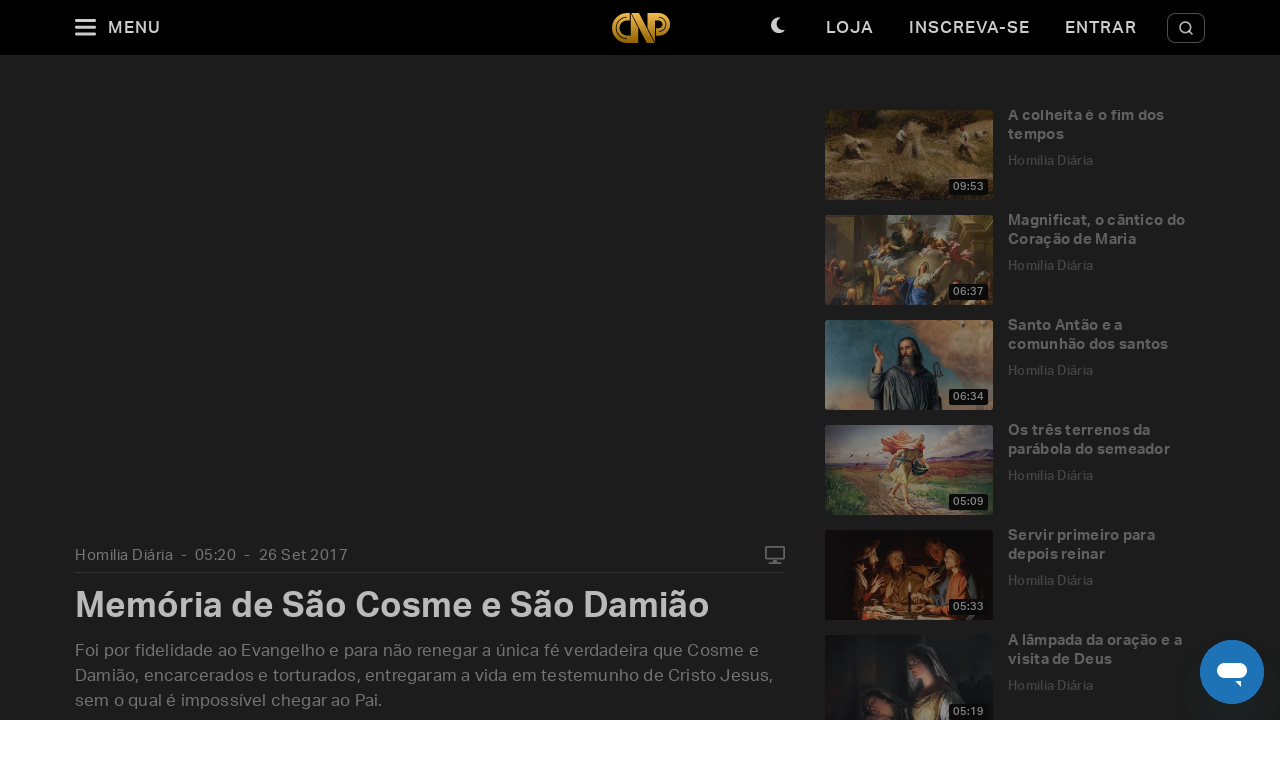

--- FILE ---
content_type: text/html; charset=utf-8
request_url: https://padrepauloricardo.org/episodios/memoria-de-sao-cosme-e-sao-damiao-mmxvii?page=96
body_size: 25362
content:
<!DOCTYPE html>
<html>
  <head>
<script type="text/javascript">window.NREUM||(NREUM={});NREUM.info={"beacon":"bam.nr-data.net","errorBeacon":"bam.nr-data.net","licenseKey":"NRJS-cc58eeaf1a6eff62d6f","applicationID":"1110878378","transactionName":"cg5dRRQLXw8HQ0oBQFgSXFUDFxwQCl4S","queueTime":2,"applicationTime":141,"agent":""}</script>
<script type="text/javascript">(window.NREUM||(NREUM={})).init={ajax:{deny_list:["bam.nr-data.net"]},feature_flags:["soft_nav"]};(window.NREUM||(NREUM={})).loader_config={licenseKey:"NRJS-cc58eeaf1a6eff62d6f",applicationID:"1110878378",browserID:"1120171723"};;/*! For license information please see nr-loader-rum-1.308.0.min.js.LICENSE.txt */
(()=>{var e,t,r={163:(e,t,r)=>{"use strict";r.d(t,{j:()=>E});var n=r(384),i=r(1741);var a=r(2555);r(860).K7.genericEvents;const s="experimental.resources",o="register",c=e=>{if(!e||"string"!=typeof e)return!1;try{document.createDocumentFragment().querySelector(e)}catch{return!1}return!0};var d=r(2614),u=r(944),l=r(8122);const f="[data-nr-mask]",g=e=>(0,l.a)(e,(()=>{const e={feature_flags:[],experimental:{allow_registered_children:!1,resources:!1},mask_selector:"*",block_selector:"[data-nr-block]",mask_input_options:{color:!1,date:!1,"datetime-local":!1,email:!1,month:!1,number:!1,range:!1,search:!1,tel:!1,text:!1,time:!1,url:!1,week:!1,textarea:!1,select:!1,password:!0}};return{ajax:{deny_list:void 0,block_internal:!0,enabled:!0,autoStart:!0},api:{get allow_registered_children(){return e.feature_flags.includes(o)||e.experimental.allow_registered_children},set allow_registered_children(t){e.experimental.allow_registered_children=t},duplicate_registered_data:!1},browser_consent_mode:{enabled:!1},distributed_tracing:{enabled:void 0,exclude_newrelic_header:void 0,cors_use_newrelic_header:void 0,cors_use_tracecontext_headers:void 0,allowed_origins:void 0},get feature_flags(){return e.feature_flags},set feature_flags(t){e.feature_flags=t},generic_events:{enabled:!0,autoStart:!0},harvest:{interval:30},jserrors:{enabled:!0,autoStart:!0},logging:{enabled:!0,autoStart:!0},metrics:{enabled:!0,autoStart:!0},obfuscate:void 0,page_action:{enabled:!0},page_view_event:{enabled:!0,autoStart:!0},page_view_timing:{enabled:!0,autoStart:!0},performance:{capture_marks:!1,capture_measures:!1,capture_detail:!0,resources:{get enabled(){return e.feature_flags.includes(s)||e.experimental.resources},set enabled(t){e.experimental.resources=t},asset_types:[],first_party_domains:[],ignore_newrelic:!0}},privacy:{cookies_enabled:!0},proxy:{assets:void 0,beacon:void 0},session:{expiresMs:d.wk,inactiveMs:d.BB},session_replay:{autoStart:!0,enabled:!1,preload:!1,sampling_rate:10,error_sampling_rate:100,collect_fonts:!1,inline_images:!1,fix_stylesheets:!0,mask_all_inputs:!0,get mask_text_selector(){return e.mask_selector},set mask_text_selector(t){c(t)?e.mask_selector="".concat(t,",").concat(f):""===t||null===t?e.mask_selector=f:(0,u.R)(5,t)},get block_class(){return"nr-block"},get ignore_class(){return"nr-ignore"},get mask_text_class(){return"nr-mask"},get block_selector(){return e.block_selector},set block_selector(t){c(t)?e.block_selector+=",".concat(t):""!==t&&(0,u.R)(6,t)},get mask_input_options(){return e.mask_input_options},set mask_input_options(t){t&&"object"==typeof t?e.mask_input_options={...t,password:!0}:(0,u.R)(7,t)}},session_trace:{enabled:!0,autoStart:!0},soft_navigations:{enabled:!0,autoStart:!0},spa:{enabled:!0,autoStart:!0},ssl:void 0,user_actions:{enabled:!0,elementAttributes:["id","className","tagName","type"]}}})());var p=r(6154),m=r(9324);let h=0;const v={buildEnv:m.F3,distMethod:m.Xs,version:m.xv,originTime:p.WN},b={consented:!1},y={appMetadata:{},get consented(){return this.session?.state?.consent||b.consented},set consented(e){b.consented=e},customTransaction:void 0,denyList:void 0,disabled:!1,harvester:void 0,isolatedBacklog:!1,isRecording:!1,loaderType:void 0,maxBytes:3e4,obfuscator:void 0,onerror:void 0,ptid:void 0,releaseIds:{},session:void 0,timeKeeper:void 0,registeredEntities:[],jsAttributesMetadata:{bytes:0},get harvestCount(){return++h}},_=e=>{const t=(0,l.a)(e,y),r=Object.keys(v).reduce((e,t)=>(e[t]={value:v[t],writable:!1,configurable:!0,enumerable:!0},e),{});return Object.defineProperties(t,r)};var w=r(5701);const x=e=>{const t=e.startsWith("http");e+="/",r.p=t?e:"https://"+e};var R=r(7836),k=r(3241);const A={accountID:void 0,trustKey:void 0,agentID:void 0,licenseKey:void 0,applicationID:void 0,xpid:void 0},S=e=>(0,l.a)(e,A),T=new Set;function E(e,t={},r,s){let{init:o,info:c,loader_config:d,runtime:u={},exposed:l=!0}=t;if(!c){const e=(0,n.pV)();o=e.init,c=e.info,d=e.loader_config}e.init=g(o||{}),e.loader_config=S(d||{}),c.jsAttributes??={},p.bv&&(c.jsAttributes.isWorker=!0),e.info=(0,a.D)(c);const f=e.init,m=[c.beacon,c.errorBeacon];T.has(e.agentIdentifier)||(f.proxy.assets&&(x(f.proxy.assets),m.push(f.proxy.assets)),f.proxy.beacon&&m.push(f.proxy.beacon),e.beacons=[...m],function(e){const t=(0,n.pV)();Object.getOwnPropertyNames(i.W.prototype).forEach(r=>{const n=i.W.prototype[r];if("function"!=typeof n||"constructor"===n)return;let a=t[r];e[r]&&!1!==e.exposed&&"micro-agent"!==e.runtime?.loaderType&&(t[r]=(...t)=>{const n=e[r](...t);return a?a(...t):n})})}(e),(0,n.US)("activatedFeatures",w.B)),u.denyList=[...f.ajax.deny_list||[],...f.ajax.block_internal?m:[]],u.ptid=e.agentIdentifier,u.loaderType=r,e.runtime=_(u),T.has(e.agentIdentifier)||(e.ee=R.ee.get(e.agentIdentifier),e.exposed=l,(0,k.W)({agentIdentifier:e.agentIdentifier,drained:!!w.B?.[e.agentIdentifier],type:"lifecycle",name:"initialize",feature:void 0,data:e.config})),T.add(e.agentIdentifier)}},384:(e,t,r)=>{"use strict";r.d(t,{NT:()=>s,US:()=>u,Zm:()=>o,bQ:()=>d,dV:()=>c,pV:()=>l});var n=r(6154),i=r(1863),a=r(1910);const s={beacon:"bam.nr-data.net",errorBeacon:"bam.nr-data.net"};function o(){return n.gm.NREUM||(n.gm.NREUM={}),void 0===n.gm.newrelic&&(n.gm.newrelic=n.gm.NREUM),n.gm.NREUM}function c(){let e=o();return e.o||(e.o={ST:n.gm.setTimeout,SI:n.gm.setImmediate||n.gm.setInterval,CT:n.gm.clearTimeout,XHR:n.gm.XMLHttpRequest,REQ:n.gm.Request,EV:n.gm.Event,PR:n.gm.Promise,MO:n.gm.MutationObserver,FETCH:n.gm.fetch,WS:n.gm.WebSocket},(0,a.i)(...Object.values(e.o))),e}function d(e,t){let r=o();r.initializedAgents??={},t.initializedAt={ms:(0,i.t)(),date:new Date},r.initializedAgents[e]=t}function u(e,t){o()[e]=t}function l(){return function(){let e=o();const t=e.info||{};e.info={beacon:s.beacon,errorBeacon:s.errorBeacon,...t}}(),function(){let e=o();const t=e.init||{};e.init={...t}}(),c(),function(){let e=o();const t=e.loader_config||{};e.loader_config={...t}}(),o()}},782:(e,t,r)=>{"use strict";r.d(t,{T:()=>n});const n=r(860).K7.pageViewTiming},860:(e,t,r)=>{"use strict";r.d(t,{$J:()=>u,K7:()=>c,P3:()=>d,XX:()=>i,Yy:()=>o,df:()=>a,qY:()=>n,v4:()=>s});const n="events",i="jserrors",a="browser/blobs",s="rum",o="browser/logs",c={ajax:"ajax",genericEvents:"generic_events",jserrors:i,logging:"logging",metrics:"metrics",pageAction:"page_action",pageViewEvent:"page_view_event",pageViewTiming:"page_view_timing",sessionReplay:"session_replay",sessionTrace:"session_trace",softNav:"soft_navigations",spa:"spa"},d={[c.pageViewEvent]:1,[c.pageViewTiming]:2,[c.metrics]:3,[c.jserrors]:4,[c.spa]:5,[c.ajax]:6,[c.sessionTrace]:7,[c.softNav]:8,[c.sessionReplay]:9,[c.logging]:10,[c.genericEvents]:11},u={[c.pageViewEvent]:s,[c.pageViewTiming]:n,[c.ajax]:n,[c.spa]:n,[c.softNav]:n,[c.metrics]:i,[c.jserrors]:i,[c.sessionTrace]:a,[c.sessionReplay]:a,[c.logging]:o,[c.genericEvents]:"ins"}},944:(e,t,r)=>{"use strict";r.d(t,{R:()=>i});var n=r(3241);function i(e,t){"function"==typeof console.debug&&(console.debug("New Relic Warning: https://github.com/newrelic/newrelic-browser-agent/blob/main/docs/warning-codes.md#".concat(e),t),(0,n.W)({agentIdentifier:null,drained:null,type:"data",name:"warn",feature:"warn",data:{code:e,secondary:t}}))}},1687:(e,t,r)=>{"use strict";r.d(t,{Ak:()=>d,Ze:()=>f,x3:()=>u});var n=r(3241),i=r(7836),a=r(3606),s=r(860),o=r(2646);const c={};function d(e,t){const r={staged:!1,priority:s.P3[t]||0};l(e),c[e].get(t)||c[e].set(t,r)}function u(e,t){e&&c[e]&&(c[e].get(t)&&c[e].delete(t),p(e,t,!1),c[e].size&&g(e))}function l(e){if(!e)throw new Error("agentIdentifier required");c[e]||(c[e]=new Map)}function f(e="",t="feature",r=!1){if(l(e),!e||!c[e].get(t)||r)return p(e,t);c[e].get(t).staged=!0,g(e)}function g(e){const t=Array.from(c[e]);t.every(([e,t])=>t.staged)&&(t.sort((e,t)=>e[1].priority-t[1].priority),t.forEach(([t])=>{c[e].delete(t),p(e,t)}))}function p(e,t,r=!0){const s=e?i.ee.get(e):i.ee,c=a.i.handlers;if(!s.aborted&&s.backlog&&c){if((0,n.W)({agentIdentifier:e,type:"lifecycle",name:"drain",feature:t}),r){const e=s.backlog[t],r=c[t];if(r){for(let t=0;e&&t<e.length;++t)m(e[t],r);Object.entries(r).forEach(([e,t])=>{Object.values(t||{}).forEach(t=>{t[0]?.on&&t[0]?.context()instanceof o.y&&t[0].on(e,t[1])})})}}s.isolatedBacklog||delete c[t],s.backlog[t]=null,s.emit("drain-"+t,[])}}function m(e,t){var r=e[1];Object.values(t[r]||{}).forEach(t=>{var r=e[0];if(t[0]===r){var n=t[1],i=e[3],a=e[2];n.apply(i,a)}})}},1738:(e,t,r)=>{"use strict";r.d(t,{U:()=>g,Y:()=>f});var n=r(3241),i=r(9908),a=r(1863),s=r(944),o=r(5701),c=r(3969),d=r(8362),u=r(860),l=r(4261);function f(e,t,r,a){const f=a||r;!f||f[e]&&f[e]!==d.d.prototype[e]||(f[e]=function(){(0,i.p)(c.xV,["API/"+e+"/called"],void 0,u.K7.metrics,r.ee),(0,n.W)({agentIdentifier:r.agentIdentifier,drained:!!o.B?.[r.agentIdentifier],type:"data",name:"api",feature:l.Pl+e,data:{}});try{return t.apply(this,arguments)}catch(e){(0,s.R)(23,e)}})}function g(e,t,r,n,s){const o=e.info;null===r?delete o.jsAttributes[t]:o.jsAttributes[t]=r,(s||null===r)&&(0,i.p)(l.Pl+n,[(0,a.t)(),t,r],void 0,"session",e.ee)}},1741:(e,t,r)=>{"use strict";r.d(t,{W:()=>a});var n=r(944),i=r(4261);class a{#e(e,...t){if(this[e]!==a.prototype[e])return this[e](...t);(0,n.R)(35,e)}addPageAction(e,t){return this.#e(i.hG,e,t)}register(e){return this.#e(i.eY,e)}recordCustomEvent(e,t){return this.#e(i.fF,e,t)}setPageViewName(e,t){return this.#e(i.Fw,e,t)}setCustomAttribute(e,t,r){return this.#e(i.cD,e,t,r)}noticeError(e,t){return this.#e(i.o5,e,t)}setUserId(e,t=!1){return this.#e(i.Dl,e,t)}setApplicationVersion(e){return this.#e(i.nb,e)}setErrorHandler(e){return this.#e(i.bt,e)}addRelease(e,t){return this.#e(i.k6,e,t)}log(e,t){return this.#e(i.$9,e,t)}start(){return this.#e(i.d3)}finished(e){return this.#e(i.BL,e)}recordReplay(){return this.#e(i.CH)}pauseReplay(){return this.#e(i.Tb)}addToTrace(e){return this.#e(i.U2,e)}setCurrentRouteName(e){return this.#e(i.PA,e)}interaction(e){return this.#e(i.dT,e)}wrapLogger(e,t,r){return this.#e(i.Wb,e,t,r)}measure(e,t){return this.#e(i.V1,e,t)}consent(e){return this.#e(i.Pv,e)}}},1863:(e,t,r)=>{"use strict";function n(){return Math.floor(performance.now())}r.d(t,{t:()=>n})},1910:(e,t,r)=>{"use strict";r.d(t,{i:()=>a});var n=r(944);const i=new Map;function a(...e){return e.every(e=>{if(i.has(e))return i.get(e);const t="function"==typeof e?e.toString():"",r=t.includes("[native code]"),a=t.includes("nrWrapper");return r||a||(0,n.R)(64,e?.name||t),i.set(e,r),r})}},2555:(e,t,r)=>{"use strict";r.d(t,{D:()=>o,f:()=>s});var n=r(384),i=r(8122);const a={beacon:n.NT.beacon,errorBeacon:n.NT.errorBeacon,licenseKey:void 0,applicationID:void 0,sa:void 0,queueTime:void 0,applicationTime:void 0,ttGuid:void 0,user:void 0,account:void 0,product:void 0,extra:void 0,jsAttributes:{},userAttributes:void 0,atts:void 0,transactionName:void 0,tNamePlain:void 0};function s(e){try{return!!e.licenseKey&&!!e.errorBeacon&&!!e.applicationID}catch(e){return!1}}const o=e=>(0,i.a)(e,a)},2614:(e,t,r)=>{"use strict";r.d(t,{BB:()=>s,H3:()=>n,g:()=>d,iL:()=>c,tS:()=>o,uh:()=>i,wk:()=>a});const n="NRBA",i="SESSION",a=144e5,s=18e5,o={STARTED:"session-started",PAUSE:"session-pause",RESET:"session-reset",RESUME:"session-resume",UPDATE:"session-update"},c={SAME_TAB:"same-tab",CROSS_TAB:"cross-tab"},d={OFF:0,FULL:1,ERROR:2}},2646:(e,t,r)=>{"use strict";r.d(t,{y:()=>n});class n{constructor(e){this.contextId=e}}},2843:(e,t,r)=>{"use strict";r.d(t,{G:()=>a,u:()=>i});var n=r(3878);function i(e,t=!1,r,i){(0,n.DD)("visibilitychange",function(){if(t)return void("hidden"===document.visibilityState&&e());e(document.visibilityState)},r,i)}function a(e,t,r){(0,n.sp)("pagehide",e,t,r)}},3241:(e,t,r)=>{"use strict";r.d(t,{W:()=>a});var n=r(6154);const i="newrelic";function a(e={}){try{n.gm.dispatchEvent(new CustomEvent(i,{detail:e}))}catch(e){}}},3606:(e,t,r)=>{"use strict";r.d(t,{i:()=>a});var n=r(9908);a.on=s;var i=a.handlers={};function a(e,t,r,a){s(a||n.d,i,e,t,r)}function s(e,t,r,i,a){a||(a="feature"),e||(e=n.d);var s=t[a]=t[a]||{};(s[r]=s[r]||[]).push([e,i])}},3878:(e,t,r)=>{"use strict";function n(e,t){return{capture:e,passive:!1,signal:t}}function i(e,t,r=!1,i){window.addEventListener(e,t,n(r,i))}function a(e,t,r=!1,i){document.addEventListener(e,t,n(r,i))}r.d(t,{DD:()=>a,jT:()=>n,sp:()=>i})},3969:(e,t,r)=>{"use strict";r.d(t,{TZ:()=>n,XG:()=>o,rs:()=>i,xV:()=>s,z_:()=>a});const n=r(860).K7.metrics,i="sm",a="cm",s="storeSupportabilityMetrics",o="storeEventMetrics"},4234:(e,t,r)=>{"use strict";r.d(t,{W:()=>a});var n=r(7836),i=r(1687);class a{constructor(e,t){this.agentIdentifier=e,this.ee=n.ee.get(e),this.featureName=t,this.blocked=!1}deregisterDrain(){(0,i.x3)(this.agentIdentifier,this.featureName)}}},4261:(e,t,r)=>{"use strict";r.d(t,{$9:()=>d,BL:()=>o,CH:()=>g,Dl:()=>_,Fw:()=>y,PA:()=>h,Pl:()=>n,Pv:()=>k,Tb:()=>l,U2:()=>a,V1:()=>R,Wb:()=>x,bt:()=>b,cD:()=>v,d3:()=>w,dT:()=>c,eY:()=>p,fF:()=>f,hG:()=>i,k6:()=>s,nb:()=>m,o5:()=>u});const n="api-",i="addPageAction",a="addToTrace",s="addRelease",o="finished",c="interaction",d="log",u="noticeError",l="pauseReplay",f="recordCustomEvent",g="recordReplay",p="register",m="setApplicationVersion",h="setCurrentRouteName",v="setCustomAttribute",b="setErrorHandler",y="setPageViewName",_="setUserId",w="start",x="wrapLogger",R="measure",k="consent"},5289:(e,t,r)=>{"use strict";r.d(t,{GG:()=>s,Qr:()=>c,sB:()=>o});var n=r(3878),i=r(6389);function a(){return"undefined"==typeof document||"complete"===document.readyState}function s(e,t){if(a())return e();const r=(0,i.J)(e),s=setInterval(()=>{a()&&(clearInterval(s),r())},500);(0,n.sp)("load",r,t)}function o(e){if(a())return e();(0,n.DD)("DOMContentLoaded",e)}function c(e){if(a())return e();(0,n.sp)("popstate",e)}},5607:(e,t,r)=>{"use strict";r.d(t,{W:()=>n});const n=(0,r(9566).bz)()},5701:(e,t,r)=>{"use strict";r.d(t,{B:()=>a,t:()=>s});var n=r(3241);const i=new Set,a={};function s(e,t){const r=t.agentIdentifier;a[r]??={},e&&"object"==typeof e&&(i.has(r)||(t.ee.emit("rumresp",[e]),a[r]=e,i.add(r),(0,n.W)({agentIdentifier:r,loaded:!0,drained:!0,type:"lifecycle",name:"load",feature:void 0,data:e})))}},6154:(e,t,r)=>{"use strict";r.d(t,{OF:()=>c,RI:()=>i,WN:()=>u,bv:()=>a,eN:()=>l,gm:()=>s,mw:()=>o,sb:()=>d});var n=r(1863);const i="undefined"!=typeof window&&!!window.document,a="undefined"!=typeof WorkerGlobalScope&&("undefined"!=typeof self&&self instanceof WorkerGlobalScope&&self.navigator instanceof WorkerNavigator||"undefined"!=typeof globalThis&&globalThis instanceof WorkerGlobalScope&&globalThis.navigator instanceof WorkerNavigator),s=i?window:"undefined"!=typeof WorkerGlobalScope&&("undefined"!=typeof self&&self instanceof WorkerGlobalScope&&self||"undefined"!=typeof globalThis&&globalThis instanceof WorkerGlobalScope&&globalThis),o=Boolean("hidden"===s?.document?.visibilityState),c=/iPad|iPhone|iPod/.test(s.navigator?.userAgent),d=c&&"undefined"==typeof SharedWorker,u=((()=>{const e=s.navigator?.userAgent?.match(/Firefox[/\s](\d+\.\d+)/);Array.isArray(e)&&e.length>=2&&e[1]})(),Date.now()-(0,n.t)()),l=()=>"undefined"!=typeof PerformanceNavigationTiming&&s?.performance?.getEntriesByType("navigation")?.[0]?.responseStart},6389:(e,t,r)=>{"use strict";function n(e,t=500,r={}){const n=r?.leading||!1;let i;return(...r)=>{n&&void 0===i&&(e.apply(this,r),i=setTimeout(()=>{i=clearTimeout(i)},t)),n||(clearTimeout(i),i=setTimeout(()=>{e.apply(this,r)},t))}}function i(e){let t=!1;return(...r)=>{t||(t=!0,e.apply(this,r))}}r.d(t,{J:()=>i,s:()=>n})},6630:(e,t,r)=>{"use strict";r.d(t,{T:()=>n});const n=r(860).K7.pageViewEvent},7699:(e,t,r)=>{"use strict";r.d(t,{It:()=>a,KC:()=>o,No:()=>i,qh:()=>s});var n=r(860);const i=16e3,a=1e6,s="SESSION_ERROR",o={[n.K7.logging]:!0,[n.K7.genericEvents]:!1,[n.K7.jserrors]:!1,[n.K7.ajax]:!1}},7836:(e,t,r)=>{"use strict";r.d(t,{P:()=>o,ee:()=>c});var n=r(384),i=r(8990),a=r(2646),s=r(5607);const o="nr@context:".concat(s.W),c=function e(t,r){var n={},s={},u={},l=!1;try{l=16===r.length&&d.initializedAgents?.[r]?.runtime.isolatedBacklog}catch(e){}var f={on:p,addEventListener:p,removeEventListener:function(e,t){var r=n[e];if(!r)return;for(var i=0;i<r.length;i++)r[i]===t&&r.splice(i,1)},emit:function(e,r,n,i,a){!1!==a&&(a=!0);if(c.aborted&&!i)return;t&&a&&t.emit(e,r,n);var o=g(n);m(e).forEach(e=>{e.apply(o,r)});var d=v()[s[e]];d&&d.push([f,e,r,o]);return o},get:h,listeners:m,context:g,buffer:function(e,t){const r=v();if(t=t||"feature",f.aborted)return;Object.entries(e||{}).forEach(([e,n])=>{s[n]=t,t in r||(r[t]=[])})},abort:function(){f._aborted=!0,Object.keys(f.backlog).forEach(e=>{delete f.backlog[e]})},isBuffering:function(e){return!!v()[s[e]]},debugId:r,backlog:l?{}:t&&"object"==typeof t.backlog?t.backlog:{},isolatedBacklog:l};return Object.defineProperty(f,"aborted",{get:()=>{let e=f._aborted||!1;return e||(t&&(e=t.aborted),e)}}),f;function g(e){return e&&e instanceof a.y?e:e?(0,i.I)(e,o,()=>new a.y(o)):new a.y(o)}function p(e,t){n[e]=m(e).concat(t)}function m(e){return n[e]||[]}function h(t){return u[t]=u[t]||e(f,t)}function v(){return f.backlog}}(void 0,"globalEE"),d=(0,n.Zm)();d.ee||(d.ee=c)},8122:(e,t,r)=>{"use strict";r.d(t,{a:()=>i});var n=r(944);function i(e,t){try{if(!e||"object"!=typeof e)return(0,n.R)(3);if(!t||"object"!=typeof t)return(0,n.R)(4);const r=Object.create(Object.getPrototypeOf(t),Object.getOwnPropertyDescriptors(t)),a=0===Object.keys(r).length?e:r;for(let s in a)if(void 0!==e[s])try{if(null===e[s]){r[s]=null;continue}Array.isArray(e[s])&&Array.isArray(t[s])?r[s]=Array.from(new Set([...e[s],...t[s]])):"object"==typeof e[s]&&"object"==typeof t[s]?r[s]=i(e[s],t[s]):r[s]=e[s]}catch(e){r[s]||(0,n.R)(1,e)}return r}catch(e){(0,n.R)(2,e)}}},8362:(e,t,r)=>{"use strict";r.d(t,{d:()=>a});var n=r(9566),i=r(1741);class a extends i.W{agentIdentifier=(0,n.LA)(16)}},8374:(e,t,r)=>{r.nc=(()=>{try{return document?.currentScript?.nonce}catch(e){}return""})()},8990:(e,t,r)=>{"use strict";r.d(t,{I:()=>i});var n=Object.prototype.hasOwnProperty;function i(e,t,r){if(n.call(e,t))return e[t];var i=r();if(Object.defineProperty&&Object.keys)try{return Object.defineProperty(e,t,{value:i,writable:!0,enumerable:!1}),i}catch(e){}return e[t]=i,i}},9324:(e,t,r)=>{"use strict";r.d(t,{F3:()=>i,Xs:()=>a,xv:()=>n});const n="1.308.0",i="PROD",a="CDN"},9566:(e,t,r)=>{"use strict";r.d(t,{LA:()=>o,bz:()=>s});var n=r(6154);const i="xxxxxxxx-xxxx-4xxx-yxxx-xxxxxxxxxxxx";function a(e,t){return e?15&e[t]:16*Math.random()|0}function s(){const e=n.gm?.crypto||n.gm?.msCrypto;let t,r=0;return e&&e.getRandomValues&&(t=e.getRandomValues(new Uint8Array(30))),i.split("").map(e=>"x"===e?a(t,r++).toString(16):"y"===e?(3&a()|8).toString(16):e).join("")}function o(e){const t=n.gm?.crypto||n.gm?.msCrypto;let r,i=0;t&&t.getRandomValues&&(r=t.getRandomValues(new Uint8Array(e)));const s=[];for(var o=0;o<e;o++)s.push(a(r,i++).toString(16));return s.join("")}},9908:(e,t,r)=>{"use strict";r.d(t,{d:()=>n,p:()=>i});var n=r(7836).ee.get("handle");function i(e,t,r,i,a){a?(a.buffer([e],i),a.emit(e,t,r)):(n.buffer([e],i),n.emit(e,t,r))}}},n={};function i(e){var t=n[e];if(void 0!==t)return t.exports;var a=n[e]={exports:{}};return r[e](a,a.exports,i),a.exports}i.m=r,i.d=(e,t)=>{for(var r in t)i.o(t,r)&&!i.o(e,r)&&Object.defineProperty(e,r,{enumerable:!0,get:t[r]})},i.f={},i.e=e=>Promise.all(Object.keys(i.f).reduce((t,r)=>(i.f[r](e,t),t),[])),i.u=e=>"nr-rum-1.308.0.min.js",i.o=(e,t)=>Object.prototype.hasOwnProperty.call(e,t),e={},t="NRBA-1.308.0.PROD:",i.l=(r,n,a,s)=>{if(e[r])e[r].push(n);else{var o,c;if(void 0!==a)for(var d=document.getElementsByTagName("script"),u=0;u<d.length;u++){var l=d[u];if(l.getAttribute("src")==r||l.getAttribute("data-webpack")==t+a){o=l;break}}if(!o){c=!0;var f={296:"sha512-+MIMDsOcckGXa1EdWHqFNv7P+JUkd5kQwCBr3KE6uCvnsBNUrdSt4a/3/L4j4TxtnaMNjHpza2/erNQbpacJQA=="};(o=document.createElement("script")).charset="utf-8",i.nc&&o.setAttribute("nonce",i.nc),o.setAttribute("data-webpack",t+a),o.src=r,0!==o.src.indexOf(window.location.origin+"/")&&(o.crossOrigin="anonymous"),f[s]&&(o.integrity=f[s])}e[r]=[n];var g=(t,n)=>{o.onerror=o.onload=null,clearTimeout(p);var i=e[r];if(delete e[r],o.parentNode&&o.parentNode.removeChild(o),i&&i.forEach(e=>e(n)),t)return t(n)},p=setTimeout(g.bind(null,void 0,{type:"timeout",target:o}),12e4);o.onerror=g.bind(null,o.onerror),o.onload=g.bind(null,o.onload),c&&document.head.appendChild(o)}},i.r=e=>{"undefined"!=typeof Symbol&&Symbol.toStringTag&&Object.defineProperty(e,Symbol.toStringTag,{value:"Module"}),Object.defineProperty(e,"__esModule",{value:!0})},i.p="https://js-agent.newrelic.com/",(()=>{var e={374:0,840:0};i.f.j=(t,r)=>{var n=i.o(e,t)?e[t]:void 0;if(0!==n)if(n)r.push(n[2]);else{var a=new Promise((r,i)=>n=e[t]=[r,i]);r.push(n[2]=a);var s=i.p+i.u(t),o=new Error;i.l(s,r=>{if(i.o(e,t)&&(0!==(n=e[t])&&(e[t]=void 0),n)){var a=r&&("load"===r.type?"missing":r.type),s=r&&r.target&&r.target.src;o.message="Loading chunk "+t+" failed: ("+a+": "+s+")",o.name="ChunkLoadError",o.type=a,o.request=s,n[1](o)}},"chunk-"+t,t)}};var t=(t,r)=>{var n,a,[s,o,c]=r,d=0;if(s.some(t=>0!==e[t])){for(n in o)i.o(o,n)&&(i.m[n]=o[n]);if(c)c(i)}for(t&&t(r);d<s.length;d++)a=s[d],i.o(e,a)&&e[a]&&e[a][0](),e[a]=0},r=self["webpackChunk:NRBA-1.308.0.PROD"]=self["webpackChunk:NRBA-1.308.0.PROD"]||[];r.forEach(t.bind(null,0)),r.push=t.bind(null,r.push.bind(r))})(),(()=>{"use strict";i(8374);var e=i(8362),t=i(860);const r=Object.values(t.K7);var n=i(163);var a=i(9908),s=i(1863),o=i(4261),c=i(1738);var d=i(1687),u=i(4234),l=i(5289),f=i(6154),g=i(944),p=i(384);const m=e=>f.RI&&!0===e?.privacy.cookies_enabled;function h(e){return!!(0,p.dV)().o.MO&&m(e)&&!0===e?.session_trace.enabled}var v=i(6389),b=i(7699);class y extends u.W{constructor(e,t){super(e.agentIdentifier,t),this.agentRef=e,this.abortHandler=void 0,this.featAggregate=void 0,this.loadedSuccessfully=void 0,this.onAggregateImported=new Promise(e=>{this.loadedSuccessfully=e}),this.deferred=Promise.resolve(),!1===e.init[this.featureName].autoStart?this.deferred=new Promise((t,r)=>{this.ee.on("manual-start-all",(0,v.J)(()=>{(0,d.Ak)(e.agentIdentifier,this.featureName),t()}))}):(0,d.Ak)(e.agentIdentifier,t)}importAggregator(e,t,r={}){if(this.featAggregate)return;const n=async()=>{let n;await this.deferred;try{if(m(e.init)){const{setupAgentSession:t}=await i.e(296).then(i.bind(i,3305));n=t(e)}}catch(e){(0,g.R)(20,e),this.ee.emit("internal-error",[e]),(0,a.p)(b.qh,[e],void 0,this.featureName,this.ee)}try{if(!this.#t(this.featureName,n,e.init))return(0,d.Ze)(this.agentIdentifier,this.featureName),void this.loadedSuccessfully(!1);const{Aggregate:i}=await t();this.featAggregate=new i(e,r),e.runtime.harvester.initializedAggregates.push(this.featAggregate),this.loadedSuccessfully(!0)}catch(e){(0,g.R)(34,e),this.abortHandler?.(),(0,d.Ze)(this.agentIdentifier,this.featureName,!0),this.loadedSuccessfully(!1),this.ee&&this.ee.abort()}};f.RI?(0,l.GG)(()=>n(),!0):n()}#t(e,r,n){if(this.blocked)return!1;switch(e){case t.K7.sessionReplay:return h(n)&&!!r;case t.K7.sessionTrace:return!!r;default:return!0}}}var _=i(6630),w=i(2614),x=i(3241);class R extends y{static featureName=_.T;constructor(e){var t;super(e,_.T),this.setupInspectionEvents(e.agentIdentifier),t=e,(0,c.Y)(o.Fw,function(e,r){"string"==typeof e&&("/"!==e.charAt(0)&&(e="/"+e),t.runtime.customTransaction=(r||"http://custom.transaction")+e,(0,a.p)(o.Pl+o.Fw,[(0,s.t)()],void 0,void 0,t.ee))},t),this.importAggregator(e,()=>i.e(296).then(i.bind(i,3943)))}setupInspectionEvents(e){const t=(t,r)=>{t&&(0,x.W)({agentIdentifier:e,timeStamp:t.timeStamp,loaded:"complete"===t.target.readyState,type:"window",name:r,data:t.target.location+""})};(0,l.sB)(e=>{t(e,"DOMContentLoaded")}),(0,l.GG)(e=>{t(e,"load")}),(0,l.Qr)(e=>{t(e,"navigate")}),this.ee.on(w.tS.UPDATE,(t,r)=>{(0,x.W)({agentIdentifier:e,type:"lifecycle",name:"session",data:r})})}}class k extends e.d{constructor(e){var t;(super(),f.gm)?(this.features={},(0,p.bQ)(this.agentIdentifier,this),this.desiredFeatures=new Set(e.features||[]),this.desiredFeatures.add(R),(0,n.j)(this,e,e.loaderType||"agent"),t=this,(0,c.Y)(o.cD,function(e,r,n=!1){if("string"==typeof e){if(["string","number","boolean"].includes(typeof r)||null===r)return(0,c.U)(t,e,r,o.cD,n);(0,g.R)(40,typeof r)}else(0,g.R)(39,typeof e)},t),function(e){(0,c.Y)(o.Dl,function(t,r=!1){if("string"!=typeof t&&null!==t)return void(0,g.R)(41,typeof t);const n=e.info.jsAttributes["enduser.id"];r&&null!=n&&n!==t?(0,a.p)(o.Pl+"setUserIdAndResetSession",[t],void 0,"session",e.ee):(0,c.U)(e,"enduser.id",t,o.Dl,!0)},e)}(this),function(e){(0,c.Y)(o.nb,function(t){if("string"==typeof t||null===t)return(0,c.U)(e,"application.version",t,o.nb,!1);(0,g.R)(42,typeof t)},e)}(this),function(e){(0,c.Y)(o.d3,function(){e.ee.emit("manual-start-all")},e)}(this),function(e){(0,c.Y)(o.Pv,function(t=!0){if("boolean"==typeof t){if((0,a.p)(o.Pl+o.Pv,[t],void 0,"session",e.ee),e.runtime.consented=t,t){const t=e.features.page_view_event;t.onAggregateImported.then(e=>{const r=t.featAggregate;e&&!r.sentRum&&r.sendRum()})}}else(0,g.R)(65,typeof t)},e)}(this),this.run()):(0,g.R)(21)}get config(){return{info:this.info,init:this.init,loader_config:this.loader_config,runtime:this.runtime}}get api(){return this}run(){try{const e=function(e){const t={};return r.forEach(r=>{t[r]=!!e[r]?.enabled}),t}(this.init),n=[...this.desiredFeatures];n.sort((e,r)=>t.P3[e.featureName]-t.P3[r.featureName]),n.forEach(r=>{if(!e[r.featureName]&&r.featureName!==t.K7.pageViewEvent)return;if(r.featureName===t.K7.spa)return void(0,g.R)(67);const n=function(e){switch(e){case t.K7.ajax:return[t.K7.jserrors];case t.K7.sessionTrace:return[t.K7.ajax,t.K7.pageViewEvent];case t.K7.sessionReplay:return[t.K7.sessionTrace];case t.K7.pageViewTiming:return[t.K7.pageViewEvent];default:return[]}}(r.featureName).filter(e=>!(e in this.features));n.length>0&&(0,g.R)(36,{targetFeature:r.featureName,missingDependencies:n}),this.features[r.featureName]=new r(this)})}catch(e){(0,g.R)(22,e);for(const e in this.features)this.features[e].abortHandler?.();const t=(0,p.Zm)();delete t.initializedAgents[this.agentIdentifier]?.features,delete this.sharedAggregator;return t.ee.get(this.agentIdentifier).abort(),!1}}}var A=i(2843),S=i(782);class T extends y{static featureName=S.T;constructor(e){super(e,S.T),f.RI&&((0,A.u)(()=>(0,a.p)("docHidden",[(0,s.t)()],void 0,S.T,this.ee),!0),(0,A.G)(()=>(0,a.p)("winPagehide",[(0,s.t)()],void 0,S.T,this.ee)),this.importAggregator(e,()=>i.e(296).then(i.bind(i,2117))))}}var E=i(3969);class I extends y{static featureName=E.TZ;constructor(e){super(e,E.TZ),f.RI&&document.addEventListener("securitypolicyviolation",e=>{(0,a.p)(E.xV,["Generic/CSPViolation/Detected"],void 0,this.featureName,this.ee)}),this.importAggregator(e,()=>i.e(296).then(i.bind(i,9623)))}}new k({features:[R,T,I],loaderType:"lite"})})()})();</script>
    
<!-- Facebook Pixel Code -->
<script>
  !function(f,b,e,v,n,t,s)
  {if(f.fbq)return;n=f.fbq=function(){n.callMethod?
  n.callMethod.apply(n,arguments):n.queue.push(arguments)};
  if(!f._fbq)f._fbq=n;n.push=n;n.loaded=!0;n.version='2.0';
  n.queue=[];t=b.createElement(e);t.async=!0;
  t.src=v;s=b.getElementsByTagName(e)[0];
  s.parentNode.insertBefore(t,s)}(window, document,'script',
  'https://connect.facebook.net/en_US/fbevents.js');
  fbq('init', '2138674189484182');
</script>
<!-- End Facebook Pixel Code --> 
<!-- Google Tag Manager -->
<script>(function(w,d,s,l,i){w[l]=w[l]||[];w[l].push({'gtm.start':
new Date().getTime(),event:'gtm.js'});var f=d.getElementsByTagName(s)[0],
j=d.createElement(s),dl=l!='dataLayer'?'&l='+l:'';j.async=true;j.src=
'https://www.googletagmanager.com/gtm.js?id='+i+dl;f.parentNode.insertBefore(j,f);
})(window,document,'script','dataLayer','GTM-TMN4MNB');</script>
<!-- End Google Tag Manager --> 
<script>
    (function (c, s, q, u, a, r, e) {
        c.hj=c.hj||function(){(c.hj.q=c.hj.q||[]).push(arguments)};
        c._hjSettings = { hjid: a };
        r = s.getElementsByTagName('head')[0];
        e = s.createElement('script');
        e.async = true;
        e.src = q + c._hjSettings.hjid + u;
        r.appendChild(e);
    })(window, document, 'https://static.hj.contentsquare.net/c/csq-', '.js', 5317473);
</script>  

<script>
//<![CDATA[
window.gon={};gon.episode={"id":1736,"name":"Memória de São Cosme e São Damião","video_for_download":null,"audio_for_download":"","video_for_player":"CI1KAdW18l0","audio_for_player":"","thin_line":"\u003cp\u003eFoi por fidelidade ao Evangelho e para não renegar a única fé verdadeira que Cosme e Damião, encarcerados e torturados, entregaram a vida em testemunho de Cristo Jesus, sem o qual é impossível chegar ao Pai.\u003c/p\u003e","published":true,"program_id":23,"duration":"320","created_at":"2017-10-09T23:08:40.591-03:00","updated_at":"2025-01-10T09:08:34.330-03:00","slug":"memoria-de-sao-cosme-e-sao-damiao-mmxvii","publication_date":"2017-09-26T00:00:00.000-03:00","free":true,"media":"","author_id":4,"shareable_description":"\u003cp\u003eFoi por fidelidade ao Evangelho e para não renegar a única fé verdadeira que Cosme e Damião, encarcerados e torturados, entregaram a vida em testemunho de Cristo Jesus, sem o qual é impossível chegar ao Pai.\u003c/p\u003e","shareable_title":"","text":"\u003cp style=\"text-align: center;\"\u003e\r\n\t\u003cstrong\u003eEvangelho de Nosso Senhor Jesus Cristo segundo São Lucas\u003cbr\u003e\r\n\t(\u003ca href=\"/biblia/lc?cap=8\u0026verse=19\" target=\"_blank\" style=\"color: #007AFF\"\u003e\u003cem\u003eLc\u003c/em\u003e \u003c/strong\u003e\u003cstrong\u003e 8, 19-21\u003c/a\u003e)\u003c/strong\u003e\r\n\u003c/p\u003e\r\n\u003cblockquote\u003e\r\n\tNaquele tempo, a mãe e os irmãos de Jesus aproximaram-se, mas não podiam chegar perto dele, por causa da multidão. Então anunciaram a Jesus: \"Tua mãe e teus irmãos estão aí fora e querem te ver\". Jesus respondeu: \"Minha mãe e meus irmãos são aqueles que ouvem a Palavra de Deus, e a põem em prática\".\r\n\u003c/blockquote\u003e\r\n\u003cp\u003e\r\n\tComemoramos hoje os santos mártires Cosme e Damião, mortos por volta do ano 300 d.C. durante as perseguições do imperador Diocleciano. Foram dois gêmeos nascidos na Arábia que se transladaram depois para a Síria, onde exerceram o que na época era a arte médica. Conta-nos a tradição que eles, com espírito de verdadeira caridade, nunca cobravam por seus serviços, razão por que se tornaram conhecidos como\u003cem\u003e anargiros\u003c/em\u003e, isto é, avessos à prata e ao dinheiro. Além da arte médica, adquirida com esforço e estudo naturais, os santos Cosme e Damião socorriam os enfermos também com o dom sobrenatural da cura e ferventes orações. Os milagres estupendos que Deus operava por meio deles, como não podia deixar de ser, acabaram chamando a atenção das autoridades romanas. Levados à presença do prefeito Lísias, os dois irmãos foram acusados de feitiçaria, encarcerados, torturados e, enfim, assassinados por sua fidelidade inamovível ao Evangelho e ao Senhor que por intermédio deles levava saúde de corpo e alma a pobres e indigentes. Trata-se, portanto, de dois exemplos luminosos da mais profunda caridade cristã, que é amor a Deus, a quem não podemos ver, realizado e manifestado no amor ao irmão, a quem vemos. Neles confluem, pois, e se completam com perfeita harmonia os dois grandes mandamentos da Lei. Daí que os cristãos, desde os primeiros séculos da Igreja, sempre os tenham venerado e recorrido à sua proteção, erguendo basílicas em sua honra e incluindo seus nomes no próprio Cânon da Missa. A exemplo de São Cosme e São Damião, permaneçamos fiéis a Cristo e, com a pureza da fé, não prestemos culto senão ao Deus vivo, único e verdadeiro.\r\n\u003c/p\u003e","references":"","liturgical_day":"Memória de São Cosme e São Damião","notes":"","bibliography":"","recomendations":"","video_type":"Youtube","cinema_mode":false,"released":true,"event":false,"event_date":"2017-09-26T00:00:00.000-03:00","live":false,"liturgical_date":null,"bunny_video_id":null,"bunny_library_id":"508238","tag_list":[]};gon.episode_id=1736;
//]]>
</script>
<meta name="viewport" content="width=device-width, initial-scale=1.0, viewport-fit=cover, user-scalable=no, interactive-widget=resizes-content">
<meta name="google-site-verification" content="IvgTjV9hNSKjn3Dvv0zCLwJ4IcFKkStl3o9xsGgb80Q" />

<meta name="csrf-param" content="authenticity_token" />
<meta name="csrf-token" content="R4KobEcqtq0HpeuOGqlPNd4fpQ-vbOYOUMDXmfqKGORZx6cHqnGQva5p5TsZ5gyAfap8fs56VE_MGa0SOqe6zA" />

    <title>Memória de São Cosme e São Damião</title>
  <meta property="og:title"  content="Memória de São Cosme e São Damião">
  <meta property="og:type"   content="article">
  <meta property="og:url"    content='https://padrepauloricardo.org/episodios/memoria-de-sao-cosme-e-sao-damiao-mmxvii'>
  <meta property="og:image"  content="https://r2.padrepauloricardo.org/c8e0m6czvyhkskn5twke39t9sazd">
  <meta property="og:description"  content="Foi por fidelidade ao Evangelho e para não renegar a única fé verdadeira que Cosme e Damião, encarcerados e torturados, entregaram a vida em testemunho de Cristo Jesus, sem o qual é impossível chegar ao Pai.">
  <meta property="og:site_name" content="Padre Paulo Ricardo">

  <meta name="twitter:card" content="summary_large_image" />
  <meta name="twitter:site" content="@padre_paulo" />
  <meta name="twitter:title" content="Memória de São Cosme e São Damião" />
  <meta name="twitter:description" content="Foi por fidelidade ao Evangelho e para não renegar a única fé verdadeira que Cosme e Damião, encarcerados e torturados, entregaram a vida em testemunho de Cristo Jesus, sem o qual é impossível chegar ao Pai." />
  <meta name="twitter:image" content="https://r2.padrepauloricardo.org/c8e0m6czvyhkskn5twke39t9sazd" />


<!-- Favicon -->
<link rel="icon" type="image/x-icon" href="/assets/favicon-395a4e1a63618236ccee7880dddcd5241d3984bae7338388b795131baac0acd3.ico" />

    <script src="https://unpkg.com/@dotlottie/player-component@2.7.12/dist/dotlottie-player.mjs" type="module"></script>


    <link rel="stylesheet" href="/assets/episodes-c68780e47407c106e0df7070254a669a7c78c73509f4283ec34113d470b70cb5.css" media="all" data-turbolinks-track="reload" />
  </head>
  <body class="episode-page ">
    <div data-controller="shared--cookie-consent-library shared--cookie-consent"></div>
    <div class="columnnav__main-wrapper" data-controller="nav search-modal"><div class="overlay" data-action="click-&gt;nav#hideSidenav" data-nav-target="overlay"></div><div class="columnnav" data-nav-target="sidenav"><div class="columnnav__bar"><div class="columnnav-header"><div class="columnnav-header__image"><a href="/"><img alt="CNP" class="columnnav-header__img" src="/assets/cnp-logo-617e9a244b0c6be22b07771247397b4e5ff3beab5bf883e8a5716f30b4bcbd76.svg" /></a></div><div class="columnnav-header__site-name">Christo Nihil Præponere<span class="columnnav-header__translation">"A nada dar mais valor do que a Cristo"</span></div></div><div class="columnnav-menu"><div class="columnnav-menu__row"><a class="columnnav-menu__fixed-link columnnav-menu__fixed-link--signin" href="/entrar">Entrar</a><span class="columnnav-menu__separator">|</span><a class="columnnav-menu__fixed-link columnnav-menu__fixed-link--signup" data-nav-target="subscriptionLink" href="/inscricao">Inscreva-se</a></div><a class="columnnav-menu__fixed-link" href="/">Home</a><a class="columnnav-menu__fixed-link" href="/cursos">Cursos</a><a class="columnnav-menu__fixed-link" href="/programas">Programas</a><a class="columnnav-menu__fixed-link" href="/blog">Blog</a><a class="new-button columnnav-menu__fixed-link" href="/loja">Loja</a><a class="new-button columnnav-menu__fixed-link" href="/biblia">Bíblia<div class="new-feature-highlight"><i class="fa-solid fa-sparkles"></i></div></a><a class="new-button columnnav-menu__fixed-link" href="/oracoes">Orações</a><a class="new-button columnnav-menu__fixed-link" href="/liturgia">Liturgia diária<div class="new-feature-highlight"><i class="fa-solid fa-sparkles"></i></div></a><a class="columnnav-menu__fixed-link" href="/doacao">Doe aqui</a><a class="columnnav-menu__fixed-link" href="/contato">Contato</a></div><div class="columnnav__rights">Todos os direitos reservados a padrepauloricardo.org®</div></div></div><nav class="navbar"><div class="navbar__wrapper"><div class="navbar__menu-button" data-action="click-&gt;nav#showSidenav"><span class="navbar__menu-text" id="navbarMenuText">Menu</span></div><div class="navbar__cnp"><a href="/"><img alt="CNP" src="/assets/cnp-logo-617e9a244b0c6be22b07771247397b4e5ff3beab5bf883e8a5716f30b4bcbd76.svg" /></a></div><ul class="navbar-links"><li class="navbar-links__item night-mode"><a class="navbar-links__night-mode-button" data-action="click-&gt;nav#toggleNightMode" id="nightModeToggle" title="Alternar modo noturno"><i class="fa-solid fa-moon" id="nightModeIcon"></i></a></li><li class="navbar-links__item" id="nav-first-item"><a href="/loja">Loja</a></li><li class="navbar-links__item" id="nav-first-item"><a data-nav-target="subscriptionLink" href="/inscricao">Inscreva-se</a></li><li class="navbar-links__item" id="nav-second-item"><a href="/entrar">Entrar</a></li><li class="navbar-links__search"><button class="navbar-links__search-button" data-action="click-&gt;search-modal#open" title="Realize uma busca no site" type="button"><svg class="navbar-links__search-icon" fill="none" stroke="currentColor" stroke-linecap="round" stroke-linejoin="round" stroke-width="2.5" viewBox="0 0 24 24" xmlns="http://www.w3.org/2000/svg"><circle cx="11" cy="11" r="8"></circle><path d="m21 21-4.35-4.35"></path></svg><span class="navbar-links__search-shortcut navbar-links__search-shortcut--mac"><span>⌘</span><span>K</span></span><span class="navbar-links__search-shortcut navbar-links__search-shortcut--windows"><span>Ctrl</span><span>K</span></span></button></li></ul></div></nav><div class="search-modal" data-search-modal-target="modal"><div class="search-modal__overlay" data-action="click-&gt;search-modal#closeOnOverlay" data-search-modal-target="overlay"></div><div class="search-modal__container"><div class="search-modal__header"><div class="search-modal__search-box"><svg class="search-modal__search-icon" fill="none" stroke="currentColor" stroke-linecap="round" stroke-linejoin="round" stroke-width="2" viewBox="0 0 24 24" xmlns="http://www.w3.org/2000/svg"><circle cx="11" cy="11" r="8"></circle><path d="m21 21-4.35-4.35"></path></svg><input autocomplete="off" class="search-modal__input" data-action="input-&gt;search-modal#onInput keydown-&gt;search-modal#onKeydown" data-search-modal-target="input" placeholder="Pesquisar..." type="text" /></div><button class="search-modal__close" data-action="click-&gt;search-modal#close" type="button"><i class="fa-solid fa-xmark"></i></button></div><div class="search-modal__body" data-search-modal-target="body"><div class="search-modal__sidebar" data-search-modal-target="categories"><button class="search-modal__category" data-action="click-&gt;search-modal#selectCategory" data-category="all" type="button"><i class="fa-regular fa-globe"></i><span>Tudo</span></button><button class="search-modal__category" data-action="click-&gt;search-modal#selectCategory" data-category="posts" type="button"><i class="fa-regular fa-newspaper"></i><span>Artigos</span></button><button class="search-modal__category" data-action="click-&gt;search-modal#selectCategory" data-category="courses" type="button"><i class="fa-regular fa-graduation-cap"></i><span>Cursos</span></button><button class="search-modal__category" data-action="click-&gt;search-modal#selectCategory" data-category="lessons" type="button"><i class="fa-regular fa-play-circle"></i><span>Aulas</span></button><button class="search-modal__category" data-action="click-&gt;search-modal#selectCategory" data-category="programs" type="button"><i class="fa-regular fa-tv"></i><span>Programas</span></button><button class="search-modal__category" data-action="click-&gt;search-modal#selectCategory" data-category="episodes" type="button"><i class="fa-regular fa-video"></i><span>Episódios</span></button><button class="search-modal__category" data-action="click-&gt;search-modal#selectCategory" data-category="products" type="button"><i class="fa-regular fa-book"></i><span>Loja</span></button><button class="search-modal__category" data-action="click-&gt;search-modal#selectCategory" data-category="prayers" type="button"><i class="fa-regular fa-hands-praying"></i><span>Orações</span></button><button class="search-modal__category" data-action="click-&gt;search-modal#selectCategory" data-category="bible_books" type="button"><i class="fa-regular fa-book-open"></i><span>Livros da Bíblia</span></button><button class="search-modal__category" data-action="click-&gt;search-modal#selectCategory" data-category="bible_verses" type="button"><i class="fa-regular fa-book-bible"></i><span>Versículos</span></button></div><div class="search-modal__content"><div class="search-modal__loading" data-search-modal-target="loading"><div class="search-modal__spinner"></div><span>Buscando...</span></div><div class="search-modal__results" data-search-modal-target="results"><div class="search-modal__empty"><i class="fa-regular fa-magnifying-glass"></i><p>Digite pelo menos 2 caracteres para pesquisar</p></div></div><div class="search-modal__pagination" data-search-modal-target="pagination"></div></div></div></div></div><div class="navbar-space"></div></div><div class="ads" data-ads-target="container" data-controller="ads"><div class="closeBtn" data-action="click-&gt;ads#closeModal"><span class="closeBtn__icon"><div class="fa-duotone fa-circle-xmark"></div></span></div><div class="ads__image" data-action="mouseup-&gt;ads#firstOrSecondImage" data-ads-target="imageContainer"></div><div class="ads__content" data-ads-target="contentContainer"></div></div>

    <div class="main-wrapper">
      <section class="episode-page" data-action="scroll@window-&gt;sticky-side-menu#stickySideMenu" data-controller="sticky-side-menu user-favorites comments reactions"><section class="episode-header"><div class="container container_video"><div class="episode-header__movie" data-controller="episodes--player"><iframe allowfullscreen="" class="episode-header__iframe" data-episodes--player-target="player" data-tracking="false" frameborder="0" id="episode-header__player" src="//www.youtube.com/embed/CI1KAdW18l0?enablejsapi=1&amp;rel=0&amp;amp;showinfo=0;"></iframe></div><div class="episode-playlist"><div class="episode-playlist__scroller"><div class="episode-playlist__box"><div class="episode-playlist-item"><a class="episode-playlist-item__link" href="/episodios/a-colheita-e-o-fim-dos-tempos" title="A colheita é o fim dos tempos"><div class="episode-playlist-item__wrapper"><img alt="A colheita é o fim dos tempos" class="episode-playlist-item__image" src="https://arquivos.d21746a346ccb869dad3e9e44d4de611.r2.cloudflarestorage.com/g3jczy4lpcduk5f756t3fvdml6ve?response-content-disposition=inline%3B%20filename%3D%221849-a-colheita-e-o-fim-dos-tempos-frame.jpg%22%3B%20filename%2A%3DUTF-8%27%271849-a-colheita-e-o-fim-dos-tempos-frame.jpg&amp;response-content-type=image%2Fjpeg&amp;X-Amz-Algorithm=AWS4-HMAC-SHA256&amp;X-Amz-Credential=5009053d54d0cb3811e324d61f42b936%2F20260123%2Fauto%2Fs3%2Faws4_request&amp;X-Amz-Date=20260123T040217Z&amp;X-Amz-Expires=604800&amp;X-Amz-SignedHeaders=host&amp;X-Amz-Signature=f32a3a1192846ed1041ba4555a1465df696c741b7f3d7a7b84769f12e6a52b40" /><span class="episode-playlist-item__duration">09:53</span></div><div class="episode-playlist-item__content"><h3 class="episode-playlist-item__title">A colheita é o fim dos tempos</h3><span class="episode-playlist-item__show">Homilia Diária</span></div></a></div><div class="episode-playlist-item"><a class="episode-playlist-item__link" href="/episodios/magnificat-o-cantico-do-coracao-de-maria" title="Magnificat, o cântico do Coração de Maria"><div class="episode-playlist-item__wrapper"><img alt="Magnificat, o cântico do Coração de Maria" class="episode-playlist-item__image" src="https://arquivos.d21746a346ccb869dad3e9e44d4de611.r2.cloudflarestorage.com/cqpz36t8m1ea5j8wpsrzti0keq4r?response-content-disposition=inline%3B%20filename%3D%22THUMB-HOMILIA-FRAME%20%25289%2529.jpg%22%3B%20filename%2A%3DUTF-8%27%27THUMB-HOMILIA-FRAME%2520%25289%2529.jpg&amp;response-content-type=image%2Fjpeg&amp;X-Amz-Algorithm=AWS4-HMAC-SHA256&amp;X-Amz-Credential=5009053d54d0cb3811e324d61f42b936%2F20260123%2Fauto%2Fs3%2Faws4_request&amp;X-Amz-Date=20260123T040217Z&amp;X-Amz-Expires=604800&amp;X-Amz-SignedHeaders=host&amp;X-Amz-Signature=61c9bc8c15972441c0b5e419f74b2836dff9697c3771a7681bc9c233f9178e8b" /><span class="episode-playlist-item__duration">06:37</span></div><div class="episode-playlist-item__content"><h3 class="episode-playlist-item__title">Magnificat, o cântico do Coração de Maria</h3><span class="episode-playlist-item__show">Homilia Diária</span></div></a></div><div class="episode-playlist-item"><a class="episode-playlist-item__link" href="/episodios/santo-antao-e-a-comunhao-dos-santos" title="Santo Antão e a comunhão dos santos"><div class="episode-playlist-item__wrapper"><img alt="Santo Antão e a comunhão dos santos" class="episode-playlist-item__image" src="https://arquivos.d21746a346ccb869dad3e9e44d4de611.r2.cloudflarestorage.com/cd0yocon7pmbshpfc253yy84q9ms?response-content-disposition=inline%3B%20filename%3D%22santo-antao-e-a-comunhao-dos-santos-frame.jpg%22%3B%20filename%2A%3DUTF-8%27%27santo-antao-e-a-comunhao-dos-santos-frame.jpg&amp;response-content-type=image%2Fjpeg&amp;X-Amz-Algorithm=AWS4-HMAC-SHA256&amp;X-Amz-Credential=5009053d54d0cb3811e324d61f42b936%2F20260123%2Fauto%2Fs3%2Faws4_request&amp;X-Amz-Date=20260123T040217Z&amp;X-Amz-Expires=604800&amp;X-Amz-SignedHeaders=host&amp;X-Amz-Signature=671933f306ce363660b3f35428217d2bfeac1b64cf1638ff5ec768199aed615c" /><span class="episode-playlist-item__duration">06:34</span></div><div class="episode-playlist-item__content"><h3 class="episode-playlist-item__title">Santo Antão e a comunhão dos santos</h3><span class="episode-playlist-item__show">Homilia Diária</span></div></a></div><div class="episode-playlist-item"><a class="episode-playlist-item__link" href="/episodios/os-tres-terrenos-da-parabola-do-semeador" title="Os três terrenos da parábola do semeador"><div class="episode-playlist-item__wrapper"><img alt="Os três terrenos da parábola do semeador" class="episode-playlist-item__image" src="https://arquivos.d21746a346ccb869dad3e9e44d4de611.r2.cloudflarestorage.com/zau6c1h53pj8vn66c5fqspj5a7pc?response-content-disposition=inline%3B%20filename%3D%22os-diferentes-terrenos-da-parabola-do-semeador-frame.jpg%22%3B%20filename%2A%3DUTF-8%27%27os-diferentes-terrenos-da-parabola-do-semeador-frame.jpg&amp;response-content-type=image%2Fjpeg&amp;X-Amz-Algorithm=AWS4-HMAC-SHA256&amp;X-Amz-Credential=5009053d54d0cb3811e324d61f42b936%2F20260123%2Fauto%2Fs3%2Faws4_request&amp;X-Amz-Date=20260123T040217Z&amp;X-Amz-Expires=604800&amp;X-Amz-SignedHeaders=host&amp;X-Amz-Signature=b8ce8eccd213ca404d8fa59abfc97bc8714d8e85fe4ed135b6f01398b47c0d1d" /><span class="episode-playlist-item__duration">05:09</span></div><div class="episode-playlist-item__content"><h3 class="episode-playlist-item__title">Os três terrenos da parábola do semeador</h3><span class="episode-playlist-item__show">Homilia Diária</span></div></a></div><div class="episode-playlist-item"><a class="episode-playlist-item__link" href="/episodios/servir-primeiro-para-depois-reinar" title="Servir primeiro para depois reinar"><div class="episode-playlist-item__wrapper"><img alt="Servir primeiro para depois reinar" class="episode-playlist-item__image" src="https://arquivos.d21746a346ccb869dad3e9e44d4de611.r2.cloudflarestorage.com/m18nk0lns25i9kqmrlhlaish216y?response-content-disposition=inline%3B%20filename%3D%22servir-primeiro-para-depois-reinar-frame.jpg%22%3B%20filename%2A%3DUTF-8%27%27servir-primeiro-para-depois-reinar-frame.jpg&amp;response-content-type=image%2Fjpeg&amp;X-Amz-Algorithm=AWS4-HMAC-SHA256&amp;X-Amz-Credential=5009053d54d0cb3811e324d61f42b936%2F20260123%2Fauto%2Fs3%2Faws4_request&amp;X-Amz-Date=20260123T040217Z&amp;X-Amz-Expires=604800&amp;X-Amz-SignedHeaders=host&amp;X-Amz-Signature=2e0df7ab1858f5c398c13b985851721ac544a204a6408ffc1ed6fd8df3a65b58" /><span class="episode-playlist-item__duration">05:33</span></div><div class="episode-playlist-item__content"><h3 class="episode-playlist-item__title">Servir primeiro para depois reinar</h3><span class="episode-playlist-item__show">Homilia Diária</span></div></a></div><div class="episode-playlist-item"><a class="episode-playlist-item__link" href="/episodios/a-lampada-da-oracao-e-a-visita-de-deus" title="A lâmpada da oração e a visita de Deus"><div class="episode-playlist-item__wrapper"><img alt="A lâmpada da oração e a visita de Deus" class="episode-playlist-item__image" src="https://arquivos.d21746a346ccb869dad3e9e44d4de611.r2.cloudflarestorage.com/6hsdeynenywu9zbgv2i0ghwwz1ab?response-content-disposition=inline%3B%20filename%3D%22a-lampada-da-oracao-e-a-visita-de-deus-frame.jpg%22%3B%20filename%2A%3DUTF-8%27%27a-lampada-da-oracao-e-a-visita-de-deus-frame.jpg&amp;response-content-type=image%2Fjpeg&amp;X-Amz-Algorithm=AWS4-HMAC-SHA256&amp;X-Amz-Credential=5009053d54d0cb3811e324d61f42b936%2F20260123%2Fauto%2Fs3%2Faws4_request&amp;X-Amz-Date=20260123T040217Z&amp;X-Amz-Expires=604800&amp;X-Amz-SignedHeaders=host&amp;X-Amz-Signature=bcbc50e08d74dd027bb9be93f8bc1b8968dec2721e1b779d3cdcba600d5f1f99" /><span class="episode-playlist-item__duration">05:19</span></div><div class="episode-playlist-item__content"><h3 class="episode-playlist-item__title">A lâmpada da oração e a visita de Deus</h3><span class="episode-playlist-item__show">Homilia Diária</span></div></a></div><div class="episode-playlist-item"><a class="episode-playlist-item__link" href="/episodios/sob-as-asas-da-cruz" title="Sob as asas da Cruz!"><div class="episode-playlist-item__wrapper"><img alt="Sob as asas da Cruz!" class="episode-playlist-item__image" src="https://arquivos.d21746a346ccb869dad3e9e44d4de611.r2.cloudflarestorage.com/dl6v74l8zu1c2zclf4j9rb0aiw6v?response-content-disposition=inline%3B%20filename%3D%222241-sob-as-asas-da-cruz-frame.jpeg%22%3B%20filename%2A%3DUTF-8%27%272241-sob-as-asas-da-cruz-frame.jpeg&amp;response-content-type=image%2Fjpeg&amp;X-Amz-Algorithm=AWS4-HMAC-SHA256&amp;X-Amz-Credential=5009053d54d0cb3811e324d61f42b936%2F20260123%2Fauto%2Fs3%2Faws4_request&amp;X-Amz-Date=20260123T040217Z&amp;X-Amz-Expires=604800&amp;X-Amz-SignedHeaders=host&amp;X-Amz-Signature=885be76b90ffc4deabb7b0d0bcc8c30957e893cbaa01ef40167c063f58e05abe" /><span class="episode-playlist-item__duration">05:13</span></div><div class="episode-playlist-item__content"><h3 class="episode-playlist-item__title">Sob as asas da Cruz!</h3><span class="episode-playlist-item__show">Homilia Diária</span></div></a></div><div class="episode-playlist-item"><a class="episode-playlist-item__link" href="/episodios/aprendamos-com-maria-a-ter-um-coracao-de-crianca" title="Aprendamos com Maria a ter um coração de criança"><div class="episode-playlist-item__wrapper"><img alt="Aprendamos com Maria a ter um coração de criança" class="episode-playlist-item__image" src="https://arquivos.d21746a346ccb869dad3e9e44d4de611.r2.cloudflarestorage.com/3yqeij4qjtcfcswkvhc6gp7nnj73?response-content-disposition=inline%3B%20filename%3D%22aprendamos-com-maria-a-ter-um-corac%253Fa%253Fo-de-crianc%253Fa-frame.jpg%22%3B%20filename%2A%3DUTF-8%27%27aprendamos-com-maria-a-ter-um-corac%25CC%25A7a%25CC%2583o-de-crianc%25CC%25A7a-frame.jpg&amp;response-content-type=image%2Fjpeg&amp;X-Amz-Algorithm=AWS4-HMAC-SHA256&amp;X-Amz-Credential=5009053d54d0cb3811e324d61f42b936%2F20260123%2Fauto%2Fs3%2Faws4_request&amp;X-Amz-Date=20260123T040217Z&amp;X-Amz-Expires=604800&amp;X-Amz-SignedHeaders=host&amp;X-Amz-Signature=5d9c1469c42af79c3833b74338215a97890f2594e72e3187e4f72eabe3bea1db" /><span class="episode-playlist-item__duration">05:15</span></div><div class="episode-playlist-item__content"><h3 class="episode-playlist-item__title">Aprendamos com Maria a ter um coração de criança</h3><span class="episode-playlist-item__show">Homilia Diária</span></div></a></div></div></div></div><div class="episode-video-informations"><div class="episode-video-informations__related-data"><a class="episode-video-informations__show" href="/programas/homilia-diaria">Homilia Diária</a><span class="episode-video-informations__duration">05:20</span><span class="episode-video-informations__date">26 Set 2017</span><div class="episode-video-informations__theater"><svg aria-hidden="true" class="svg-inline--fa" data-icon="desktop" data-prefix="far" focusable="false" role="img" viewBox="0 0 576 512" xmlns="http://www.w3.org/2000/svg"><path d="M528 0H48C21.5 0 0 21.5 0 48v288c0 26.5 21.5 48 48 48h480c26.5 0 48-21.5 48-48V48c0-26.5-21.5-48-48-48zm-6 336H54c-3.3 0-6-2.7-6-6V54c0-3.3 2.7-6 6-6h468c3.3 0 6 2.7 6 6v276c0 3.3-2.7 6-6 6zm-42 152c0 13.3-10.7 24-24 24H120c-13.3 0-24-10.7-24-24s10.7-24 24-24h98.7l18.6-55.8c1.6-4.9 6.2-8.2 11.4-8.2h78.7c5.2 0 9.8 3.3 11.4 8.2l18.6 55.8H456c13.3 0 24 10.7 24 24z" fill="currentColor"></path></svg></div></div><h3 class="episode-video-informations__title">Memória de São Cosme e São Damião</h3><p class="episode-video-informations__description">Foi por fidelidade ao Evangelho e para não renegar a única fé verdadeira que Cosme e Damião, encarcerados e torturados, entregaram a vida em testemunho de Cristo Jesus, sem o qual é impossível chegar ao Pai.</p><div class="episode-video-informations__share"><div class="social-buttons" data-controller="share-url-home-components" data-share-url-home-components-content-type-value="episode" data-share-url-home-components-title-value="Memória de São Cosme e São Damião" data-share-url-home-components-url-value="https://padrepauloricardo.org//episodios/memoria-de-sao-cosme-e-sao-damiao-mmxvii"><div class="button dark whatsapp-button" data-action="click-&gt;share-url-home-components#shareWhatsapp"><i class="fab fa-whatsapp"></i></div><div class="button dark twitter-button" data-action="click-&gt;share-url-home-components#shareTwitter"><i class="fab fa-x-twitter"></i></div><div class="button dark facebook-button" data-action="click-&gt;share-url-home-components#shareFacebook"><i class="fab fa-facebook-f"></i></div><span class="share-social__text">Evangelize, compartilhando.</span></div></div></div></div></section><section class="episode-content"><div class="container episode-content__wrapper side-buttons-trigger" data-sticky-side-menu-target="episodeTopAnchor" id="texto"><div class="episode-content__main-area"><div class="episode-content__tab"><div class="episode-content__tab__title text-tab episode-content__tab__title--active" data="text-content"><div class="svg_box"><svg aria-hidden="true" data-icon="file-alt" data-prefix="fas" focusable="false" role="img" viewBox="0 0 384 512" xmlns="http://www.w3.org/2000/svg"><path d="M224 136V0H24C10.7 0 0 10.7 0 24v464c0 13.3 10.7 24 24 24h336c13.3 0 24-10.7 24-24V160H248c-13.2 0-24-10.8-24-24zm64 236c0 6.6-5.4 12-12 12H108c-6.6 0-12-5.4-12-12v-8c0-6.6 5.4-12 12-12h168c6.6 0 12 5.4 12 12v8zm0-64c0 6.6-5.4 12-12 12H108c-6.6 0-12-5.4-12-12v-8c0-6.6 5.4-12 12-12h168c6.6 0 12 5.4 12 12v8zm0-72v8c0 6.6-5.4 12-12 12H108c-6.6 0-12-5.4-12-12v-8c0-6.6 5.4-12 12-12h168c6.6 0 12 5.4 12 12zm96-114.1v6.1H256V0h6.1c6.4 0 12.5 2.5 17 7l97.9 98c4.5 4.5 7 10.6 7 16.9z" fill="currentColor"></path></svg></div><span>Texto do episódio</span></div></div><section class="episode-content-text" id="text-content"><div class="user-reactions-header__area-episode"><i class="scroll-to fa-comment fa-light" data-action="click-&gt;comments#selectTextAreaFromHeader" href=""><span class="comment__total-comments__header comment__number">2</span></i><i class="fa-heart fa-light" data-action="click-&gt;reactions#reactToContentFromHeader" data-reactions-target="heartIconHeader"><span class="reactions__total__header comment__number">3</span></i><i class="fa-bookmark fa-light" data-action="click-&gt;user-favorites#toggleFavoriteFromHeader" data-favorite-id="" data-resource-id="1736" data-resource-type="Episode" data-user-favorites-target="mainToggleButton"></i><i class="fa-print fa-light" id="print-button"></i></div><div class="episode-content-text__header"></div><article class="editor"><p style="text-align: center;">
	<strong>Evangelho de Nosso Senhor Jesus Cristo segundo São Lucas<br>
	(<a href="/biblia/lc?cap=8&verse=19" target="_blank" style="color: #007AFF"><em>Lc</em> </strong><strong> 8, 19-21</a>)</strong>
</p>
<blockquote>
	Naquele tempo, a mãe e os irmãos de Jesus aproximaram-se, mas não podiam chegar perto dele, por causa da multidão. Então anunciaram a Jesus: "Tua mãe e teus irmãos estão aí fora e querem te ver". Jesus respondeu: "Minha mãe e meus irmãos são aqueles que ouvem a Palavra de Deus, e a põem em prática".
</blockquote>
<p>
	Comemoramos hoje os santos mártires Cosme e Damião, mortos por volta do ano 300 d.C. durante as perseguições do imperador Diocleciano. Foram dois gêmeos nascidos na Arábia que se transladaram depois para a Síria, onde exerceram o que na época era a arte médica. Conta-nos a tradição que eles, com espírito de verdadeira caridade, nunca cobravam por seus serviços, razão por que se tornaram conhecidos como<em> anargiros</em>, isto é, avessos à prata e ao dinheiro. Além da arte médica, adquirida com esforço e estudo naturais, os santos Cosme e Damião socorriam os enfermos também com o dom sobrenatural da cura e ferventes orações. Os milagres estupendos que Deus operava por meio deles, como não podia deixar de ser, acabaram chamando a atenção das autoridades romanas. Levados à presença do prefeito Lísias, os dois irmãos foram acusados de feitiçaria, encarcerados, torturados e, enfim, assassinados por sua fidelidade inamovível ao Evangelho e ao Senhor que por intermédio deles levava saúde de corpo e alma a pobres e indigentes. Trata-se, portanto, de dois exemplos luminosos da mais profunda caridade cristã, que é amor a Deus, a quem não podemos ver, realizado e manifestado no amor ao irmão, a quem vemos. Neles confluem, pois, e se completam com perfeita harmonia os dois grandes mandamentos da Lei. Daí que os cristãos, desde os primeiros séculos da Igreja, sempre os tenham venerado e recorrido à sua proteção, erguendo basílicas em sua honra e incluindo seus nomes no próprio Cânon da Missa. A exemplo de São Cosme e São Damião, permaneçamos fiéis a Cristo e, com a pureza da fé, não prestemos culto senão ao Deus vivo, único e verdadeiro.
</p></article></section><section class="downloads-container" id="download"><div class="downloads-header downloads-tab" data="download-content"><div class="svg_box"><svg aria-hidden="true" data-icon="download" data-prefix="fas" focusable="false" role="img" viewBox="0 0 512 512" xmlns="http://www.w3.org/2000/svg"><path d="M216 0h80c13.3 0 24 10.7 24 24v168h87.7c17.8 0 26.7 21.5 14.1 34.1L269.7 378.3c-7.5 7.5-19.8 7.5-27.3 0L90.1 226.1c-12.6-12.6-3.7-34.1 14.1-34.1H192V24c0-13.3 10.7-24 24-24zm296 376v112c0 13.3-10.7 24-24 24H24c-13.3 0-24-10.7-24-24V376c0-13.3 10.7-24 24-24h146.7l49 49c20.1 20.1 52.5 20.1 72.6 0l49-49H488c13.3 0 24 10.7 24 24zm-124 88c0-11-9-20-20-20s-20 9-20 20 9 20 20 20 20-9 20-20zm64 0c0-11-9-20-20-20s-20 9-20 20 9 20 20 20 20-9 20-20z" fill="currentColor"></path></svg></div><span>Material para Download</span></div><ul class="downloads-list" id="download-content"><li class="downloads-item"><a class="downloads-item__link" download="memoria-de-sao-cosme-e-sao-damiao-mmxvii-attachment-1" href="https://arquivos.d21746a346ccb869dad3e9e44d4de611.r2.cloudflarestorage.com/5dyrq2byy8nm2yqoslp1zndpw1y9?response-content-disposition=attachment%3B%20filename%3D%22649-memoria-de-sao-cosme-e-sao-damiao.mp3%22%3B%20filename%2A%3DUTF-8%27%27649-memoria-de-sao-cosme-e-sao-damiao.mp3&amp;response-content-type=audio%2Fmpeg&amp;X-Amz-Algorithm=AWS4-HMAC-SHA256&amp;X-Amz-Credential=5009053d54d0cb3811e324d61f42b936%2F20260123%2Fauto%2Fs3%2Faws4_request&amp;X-Amz-Date=20260123T040217Z&amp;X-Amz-Expires=604800&amp;X-Amz-SignedHeaders=host&amp;X-Amz-Signature=9ff420c2d2ddf0625e4607d144bd7327bc34ca27867159f809e288c735eca908" target="_blank">Áudio da homilia (Formato .mp3)</a></li></ul></section><section class="comment-section"><div class="comment-page-content"><div class="comment" data-url="/episodios/memoria-de-sao-cosme-e-sao-damiao-mmxvii" id="comment-container"><div class="alertNewCommentsBox hide-element"></div><div class="comment__main" id="comment-box"><h3 class="comment__title">O que achou desse conteúdo?</h3><div class="comment__header"><div class="comment__header-info"><div class="comment__box" data-action="click-&gt;comments#selectTextArea"><i class="comment__icon fa-regular fa-comment" id="comments-icon"></i><span class="comment__total-comments comment__number"></span></div><div class="reactions_interaction__heart comment__box" data-action="click-&gt;reactions#reactToContent" data-reactions-target="heartIconHeader"><i class="comment__icon fa-regular fa-heart" data-reactions-target="heartIcon" id="heart-icon"></i><span class="reactions__total comment__number"></span></div></div><div class="comment__sort"><div class="comment__sort-menu" data-action="click-&gt;comments#toogleDropdown"><div class="comment__sort-menu-label"><i class="fa-regular fa-arrow-up-short-wide"></i></div></div><div class="comment__sort-options hide-element"><div class="comment__sort-button active" data-action="click-&gt;comments#sortComments" data-display="desc"><i class="fa-regular fa-arrow-up-short-wide"></i>Mais recentes</div><div class="comment__sort-button" data-action="click-&gt;comments#sortComments" data-display="asc"><i class="fa-regular fa-arrow-down-short-wide"></i>Mais antigos </div></div></div></div></div><div class="post-area"><div class="comment-input-area"><div data-action="click-&gt;comments#handleTextareaClick" id="quill-new"></div><div class="comment-input-area-footer"><div class="toolbar" id="toolbar-new"><button class="ql-bold"><i class="fa-regular fa-bold"></i></button><button class="ql-italic"><i class="fa-regular fa-italic"></i></button></div><div class="comment-error-message hide-element" style="color: red;margin-top: 1px;margin-left: 433px;position: absolute;font-size: 14px;">O limite de 1500 caracteres foi excedido.</div><div class="button postButton disabled" data-action="click-&gt;comments#postComment">enviar</div></div></div></div><div class="comments__display"><div class="loading-area hide-element"><div class="loading-wrapper"><div class="loading-header"><div class="loading-avatar"></div><div class="loading-content"><div class="loading-line"></div><div class="loading-line"></div><div class="loading-line"></div><div class="loading-line"></div></div></div></div><div class="loading-wrapper"><div class="loading-header"><div class="loading-avatar"></div><div class="loading-content"><div class="loading-line"></div><div class="loading-line"></div><div class="loading-line"></div><div class="loading-line"></div></div></div></div><div class="loading-wrapper"><div class="loading-header"><div class="loading-avatar"></div><div class="loading-content"><div class="loading-line"></div><div class="loading-line"></div><div class="loading-line"></div><div class="loading-line"></div></div></div></div></div><div class="comments-area"></div></div></div></div></section></div><section class="side-buttons" data-sticky-side-menu-target="episodeStickyElement"><a class="side-buttons__button side-buttons__button--text scroll-to" href="#texto"><div class="svg_box"><svg aria-hidden="true" data-icon="file-alt" data-prefix="fas" focusable="false" role="img" viewBox="0 0 384 512" xmlns="http://www.w3.org/2000/svg"><path d="M224 136V0H24C10.7 0 0 10.7 0 24v464c0 13.3 10.7 24 24 24h336c13.3 0 24-10.7 24-24V160H248c-13.2 0-24-10.8-24-24zm64 236c0 6.6-5.4 12-12 12H108c-6.6 0-12-5.4-12-12v-8c0-6.6 5.4-12 12-12h168c6.6 0 12 5.4 12 12v8zm0-64c0 6.6-5.4 12-12 12H108c-6.6 0-12-5.4-12-12v-8c0-6.6 5.4-12 12-12h168c6.6 0 12 5.4 12 12v8zm0-72v8c0 6.6-5.4 12-12 12H108c-6.6 0-12-5.4-12-12v-8c0-6.6 5.4-12 12-12h168c6.6 0 12 5.4 12 12zm96-114.1v6.1H256V0h6.1c6.4 0 12.5 2.5 17 7l97.9 98c4.5 4.5 7 10.6 7 16.9z" fill="currentColor"></path></svg></div><span>Texto do episódio</span></a><a class="side-buttons__button side-buttons__button--download scroll-to" href="#download"><div class="svg_box"><svg aria-hidden="true" data-icon="download" data-prefix="fas" focusable="false" role="img" viewBox="0 0 512 512" xmlns="http://www.w3.org/2000/svg"><path d="M216 0h80c13.3 0 24 10.7 24 24v168h87.7c17.8 0 26.7 21.5 14.1 34.1L269.7 378.3c-7.5 7.5-19.8 7.5-27.3 0L90.1 226.1c-12.6-12.6-3.7-34.1 14.1-34.1H192V24c0-13.3 10.7-24 24-24zm296 376v112c0 13.3-10.7 24-24 24H24c-13.3 0-24-10.7-24-24V376c0-13.3 10.7-24 24-24h146.7l49 49c20.1 20.1 52.5 20.1 72.6 0l49-49H488c13.3 0 24 10.7 24 24zm-124 88c0-11-9-20-20-20s-20 9-20 20 9 20 20 20 20-9 20-20zm64 0c0-11-9-20-20-20s-20 9-20 20 9 20 20 20 20-9 20-20z" fill="currentColor"></path></svg></div><span>Material para download</span></a><a class="side-buttons__button side-buttons__button--comment scroll-to" href="#comment-box"><div class="svg_box"><svg aria-hidden="true" data-icon="comments" data-prefix="fas" focusable="false" role="img" viewBox="0 0 576 512" xmlns="http://www.w3.org/2000/svg"><path d="M416 192c0-88.4-93.1-160-208-160S0 103.6 0 192c0 34.3 14.1 65.9 38 92-13.4 30.2-35.5 54.2-35.8 54.5-2.2 2.3-2.8 5.7-1.5 8.7S4.8 352 8 352c36.6 0 66.9-12.3 88.7-25 32.2 15.7 70.3 25 111.3 25 114.9 0 208-71.6 208-160zm122 220c23.9-26 38-57.7 38-92 0-66.9-53.5-124.2-129.3-148.1.9 6.6 1.3 13.3 1.3 20.1 0 105.9-107.7 192-240 192-10.8 0-21.3-.8-31.7-1.9C207.8 439.6 281.8 480 368 480c41 0 79.1-9.2 111.3-25 21.8 12.7 52.1 25 88.7 25 3.2 0 6.1-1.9 7.3-4.8 1.3-2.9.7-6.3-1.5-8.7-.3-.3-22.4-24.2-35.8-54.5z" fill="currentColor"></path></svg></div><span>Comentários dos alunos</span></a></section></div></section><section class="related-episodes-slider-bar"><h3 class="related-episodes-slider-bar__title">Relacionados</h3><div class="related-episodes-slider-bar__carousel owl-carousel"><div class="related-episode"><a class="related-episode__link" href="/episodios/a-colheita-e-o-fim-dos-tempos" title="A colheita é o fim dos tempos"><div class="related-episode__content"><span class="related-episode__show">Homilia Diária</span><span class="related-episode__info"><span class="related-episode__title">A colheita é o fim dos tempos</span><span class="related-episode__duration">09:53</span></span></div><img alt="A colheita é o fim dos tempos" class="related-episode__image" src="https://arquivos.d21746a346ccb869dad3e9e44d4de611.r2.cloudflarestorage.com/g3jczy4lpcduk5f756t3fvdml6ve?response-content-disposition=inline%3B%20filename%3D%221849-a-colheita-e-o-fim-dos-tempos-frame.jpg%22%3B%20filename%2A%3DUTF-8%27%271849-a-colheita-e-o-fim-dos-tempos-frame.jpg&amp;response-content-type=image%2Fjpeg&amp;X-Amz-Algorithm=AWS4-HMAC-SHA256&amp;X-Amz-Credential=5009053d54d0cb3811e324d61f42b936%2F20260123%2Fauto%2Fs3%2Faws4_request&amp;X-Amz-Date=20260123T040217Z&amp;X-Amz-Expires=604800&amp;X-Amz-SignedHeaders=host&amp;X-Amz-Signature=f32a3a1192846ed1041ba4555a1465df696c741b7f3d7a7b84769f12e6a52b40" /></a></div><div class="related-episode"><a class="related-episode__link" href="/episodios/magnificat-o-cantico-do-coracao-de-maria" title="Magnificat, o cântico do Coração de Maria"><div class="related-episode__content"><span class="related-episode__show">Homilia Diária</span><span class="related-episode__info"><span class="related-episode__title">Magnificat, o cântico do Coração de Maria</span><span class="related-episode__duration">06:37</span></span></div><img alt="Magnificat, o cântico do Coração de Maria" class="related-episode__image" src="https://arquivos.d21746a346ccb869dad3e9e44d4de611.r2.cloudflarestorage.com/cqpz36t8m1ea5j8wpsrzti0keq4r?response-content-disposition=inline%3B%20filename%3D%22THUMB-HOMILIA-FRAME%20%25289%2529.jpg%22%3B%20filename%2A%3DUTF-8%27%27THUMB-HOMILIA-FRAME%2520%25289%2529.jpg&amp;response-content-type=image%2Fjpeg&amp;X-Amz-Algorithm=AWS4-HMAC-SHA256&amp;X-Amz-Credential=5009053d54d0cb3811e324d61f42b936%2F20260123%2Fauto%2Fs3%2Faws4_request&amp;X-Amz-Date=20260123T040217Z&amp;X-Amz-Expires=604800&amp;X-Amz-SignedHeaders=host&amp;X-Amz-Signature=61c9bc8c15972441c0b5e419f74b2836dff9697c3771a7681bc9c233f9178e8b" /></a></div><div class="related-episode"><a class="related-episode__link" href="/episodios/santo-antao-e-a-comunhao-dos-santos" title="Santo Antão e a comunhão dos santos"><div class="related-episode__content"><span class="related-episode__show">Homilia Diária</span><span class="related-episode__info"><span class="related-episode__title">Santo Antão e a comunhão dos santos</span><span class="related-episode__duration">06:34</span></span></div><img alt="Santo Antão e a comunhão dos santos" class="related-episode__image" src="https://arquivos.d21746a346ccb869dad3e9e44d4de611.r2.cloudflarestorage.com/cd0yocon7pmbshpfc253yy84q9ms?response-content-disposition=inline%3B%20filename%3D%22santo-antao-e-a-comunhao-dos-santos-frame.jpg%22%3B%20filename%2A%3DUTF-8%27%27santo-antao-e-a-comunhao-dos-santos-frame.jpg&amp;response-content-type=image%2Fjpeg&amp;X-Amz-Algorithm=AWS4-HMAC-SHA256&amp;X-Amz-Credential=5009053d54d0cb3811e324d61f42b936%2F20260123%2Fauto%2Fs3%2Faws4_request&amp;X-Amz-Date=20260123T040217Z&amp;X-Amz-Expires=604800&amp;X-Amz-SignedHeaders=host&amp;X-Amz-Signature=671933f306ce363660b3f35428217d2bfeac1b64cf1638ff5ec768199aed615c" /></a></div><div class="related-episode"><a class="related-episode__link" href="/episodios/os-tres-terrenos-da-parabola-do-semeador" title="Os três terrenos da parábola do semeador"><div class="related-episode__content"><span class="related-episode__show">Homilia Diária</span><span class="related-episode__info"><span class="related-episode__title">Os três terrenos da parábola do semeador</span><span class="related-episode__duration">05:09</span></span></div><img alt="Os três terrenos da parábola do semeador" class="related-episode__image" src="https://arquivos.d21746a346ccb869dad3e9e44d4de611.r2.cloudflarestorage.com/zau6c1h53pj8vn66c5fqspj5a7pc?response-content-disposition=inline%3B%20filename%3D%22os-diferentes-terrenos-da-parabola-do-semeador-frame.jpg%22%3B%20filename%2A%3DUTF-8%27%27os-diferentes-terrenos-da-parabola-do-semeador-frame.jpg&amp;response-content-type=image%2Fjpeg&amp;X-Amz-Algorithm=AWS4-HMAC-SHA256&amp;X-Amz-Credential=5009053d54d0cb3811e324d61f42b936%2F20260123%2Fauto%2Fs3%2Faws4_request&amp;X-Amz-Date=20260123T040217Z&amp;X-Amz-Expires=604800&amp;X-Amz-SignedHeaders=host&amp;X-Amz-Signature=b8ce8eccd213ca404d8fa59abfc97bc8714d8e85fe4ed135b6f01398b47c0d1d" /></a></div><div class="related-episode"><a class="related-episode__link" href="/episodios/servir-primeiro-para-depois-reinar" title="Servir primeiro para depois reinar"><div class="related-episode__content"><span class="related-episode__show">Homilia Diária</span><span class="related-episode__info"><span class="related-episode__title">Servir primeiro para depois reinar</span><span class="related-episode__duration">05:33</span></span></div><img alt="Servir primeiro para depois reinar" class="related-episode__image" src="https://arquivos.d21746a346ccb869dad3e9e44d4de611.r2.cloudflarestorage.com/m18nk0lns25i9kqmrlhlaish216y?response-content-disposition=inline%3B%20filename%3D%22servir-primeiro-para-depois-reinar-frame.jpg%22%3B%20filename%2A%3DUTF-8%27%27servir-primeiro-para-depois-reinar-frame.jpg&amp;response-content-type=image%2Fjpeg&amp;X-Amz-Algorithm=AWS4-HMAC-SHA256&amp;X-Amz-Credential=5009053d54d0cb3811e324d61f42b936%2F20260123%2Fauto%2Fs3%2Faws4_request&amp;X-Amz-Date=20260123T040217Z&amp;X-Amz-Expires=604800&amp;X-Amz-SignedHeaders=host&amp;X-Amz-Signature=2e0df7ab1858f5c398c13b985851721ac544a204a6408ffc1ed6fd8df3a65b58" /></a></div><div class="related-episode"><a class="related-episode__link" href="/episodios/a-lampada-da-oracao-e-a-visita-de-deus" title="A lâmpada da oração e a visita de Deus"><div class="related-episode__content"><span class="related-episode__show">Homilia Diária</span><span class="related-episode__info"><span class="related-episode__title">A lâmpada da oração e a visita de Deus</span><span class="related-episode__duration">05:19</span></span></div><img alt="A lâmpada da oração e a visita de Deus" class="related-episode__image" src="https://arquivos.d21746a346ccb869dad3e9e44d4de611.r2.cloudflarestorage.com/6hsdeynenywu9zbgv2i0ghwwz1ab?response-content-disposition=inline%3B%20filename%3D%22a-lampada-da-oracao-e-a-visita-de-deus-frame.jpg%22%3B%20filename%2A%3DUTF-8%27%27a-lampada-da-oracao-e-a-visita-de-deus-frame.jpg&amp;response-content-type=image%2Fjpeg&amp;X-Amz-Algorithm=AWS4-HMAC-SHA256&amp;X-Amz-Credential=5009053d54d0cb3811e324d61f42b936%2F20260123%2Fauto%2Fs3%2Faws4_request&amp;X-Amz-Date=20260123T040217Z&amp;X-Amz-Expires=604800&amp;X-Amz-SignedHeaders=host&amp;X-Amz-Signature=bcbc50e08d74dd027bb9be93f8bc1b8968dec2721e1b779d3cdcba600d5f1f99" /></a></div><div class="related-episode"><a class="related-episode__link" href="/episodios/sob-as-asas-da-cruz" title="Sob as asas da Cruz!"><div class="related-episode__content"><span class="related-episode__show">Homilia Diária</span><span class="related-episode__info"><span class="related-episode__title">Sob as asas da Cruz!</span><span class="related-episode__duration">05:13</span></span></div><img alt="Sob as asas da Cruz!" class="related-episode__image" src="https://arquivos.d21746a346ccb869dad3e9e44d4de611.r2.cloudflarestorage.com/dl6v74l8zu1c2zclf4j9rb0aiw6v?response-content-disposition=inline%3B%20filename%3D%222241-sob-as-asas-da-cruz-frame.jpeg%22%3B%20filename%2A%3DUTF-8%27%272241-sob-as-asas-da-cruz-frame.jpeg&amp;response-content-type=image%2Fjpeg&amp;X-Amz-Algorithm=AWS4-HMAC-SHA256&amp;X-Amz-Credential=5009053d54d0cb3811e324d61f42b936%2F20260123%2Fauto%2Fs3%2Faws4_request&amp;X-Amz-Date=20260123T040217Z&amp;X-Amz-Expires=604800&amp;X-Amz-SignedHeaders=host&amp;X-Amz-Signature=885be76b90ffc4deabb7b0d0bcc8c30957e893cbaa01ef40167c063f58e05abe" /></a></div><div class="related-episode"><a class="related-episode__link" href="/episodios/aprendamos-com-maria-a-ter-um-coracao-de-crianca" title="Aprendamos com Maria a ter um coração de criança"><div class="related-episode__content"><span class="related-episode__show">Homilia Diária</span><span class="related-episode__info"><span class="related-episode__title">Aprendamos com Maria a ter um coração de criança</span><span class="related-episode__duration">05:15</span></span></div><img alt="Aprendamos com Maria a ter um coração de criança" class="related-episode__image" src="https://arquivos.d21746a346ccb869dad3e9e44d4de611.r2.cloudflarestorage.com/3yqeij4qjtcfcswkvhc6gp7nnj73?response-content-disposition=inline%3B%20filename%3D%22aprendamos-com-maria-a-ter-um-corac%253Fa%253Fo-de-crianc%253Fa-frame.jpg%22%3B%20filename%2A%3DUTF-8%27%27aprendamos-com-maria-a-ter-um-corac%25CC%25A7a%25CC%2583o-de-crianc%25CC%25A7a-frame.jpg&amp;response-content-type=image%2Fjpeg&amp;X-Amz-Algorithm=AWS4-HMAC-SHA256&amp;X-Amz-Credential=5009053d54d0cb3811e324d61f42b936%2F20260123%2Fauto%2Fs3%2Faws4_request&amp;X-Amz-Date=20260123T040217Z&amp;X-Amz-Expires=604800&amp;X-Amz-SignedHeaders=host&amp;X-Amz-Signature=5d9c1469c42af79c3833b74338215a97890f2594e72e3187e4f72eabe3bea1db" /></a></div></div></section><section class="episodes-section"><div class="container"><div class="episodes-section-header"><h3 class="episodes-section-header__info"><span class="episodes-section-header__title">episódios</span></h3></div><div class="episodes-section__list"><div class="episodes-section-episode"><a class="episodes-section-episode__link" href="/episodios/maria-nos-visita-trazendo-cristo" title="Maria nos visita trazendo Cristo"><picture class="episodes-section-episode__picture"><span class="episodes-section-episode__duration">05:49</span><img alt="Maria nos visita trazendo Cristo" class="episodes-section-episode__image" src="https://arquivos.d21746a346ccb869dad3e9e44d4de611.r2.cloudflarestorage.com/zd0tcyll2dumkv7xzcjysan3fs0b?response-content-disposition=inline%3B%20filename%3D%221349-frame.jpg%22%3B%20filename%2A%3DUTF-8%27%271349-frame.jpg&amp;response-content-type=image%2Fjpeg&amp;X-Amz-Algorithm=AWS4-HMAC-SHA256&amp;X-Amz-Credential=5009053d54d0cb3811e324d61f42b936%2F20260123%2Fauto%2Fs3%2Faws4_request&amp;X-Amz-Date=20260123T040217Z&amp;X-Amz-Expires=604800&amp;X-Amz-SignedHeaders=host&amp;X-Amz-Signature=ee06c539f3032a56a535f47797232875d2b4b279346b71faf9243d1dbca97860" /></picture><div class="episodes-section-episode__content"><h4 class="episodes-section-episode__show">Homilia Diária</h4><h2 class="episodes-section-episode__title">Maria nos visita trazendo Cristo</h2></div></a></div><div class="episodes-section-episode"><a class="episodes-section-episode__link" href="/episodios/a-fe-de-maria-arma-contra-toda-heresia" title="A fé de Maria: arma contra toda heresia"><picture class="episodes-section-episode__picture"><span class="episodes-section-episode__duration">05:40</span><img alt="A fé de Maria: arma contra toda heresia" class="episodes-section-episode__image" src="https://arquivos.d21746a346ccb869dad3e9e44d4de611.r2.cloudflarestorage.com/b67xpdgf5sy24pan06lf2qxvfz8h?response-content-disposition=inline%3B%20filename%3D%221348-frame.jpg%22%3B%20filename%2A%3DUTF-8%27%271348-frame.jpg&amp;response-content-type=image%2Fjpeg&amp;X-Amz-Algorithm=AWS4-HMAC-SHA256&amp;X-Amz-Credential=5009053d54d0cb3811e324d61f42b936%2F20260123%2Fauto%2Fs3%2Faws4_request&amp;X-Amz-Date=20260123T040217Z&amp;X-Amz-Expires=604800&amp;X-Amz-SignedHeaders=host&amp;X-Amz-Signature=9a784f7dafc50934939cd98a44b055201c550dc8ebebb4d28fc186bf43c69614" /></picture><div class="episodes-section-episode__content"><h4 class="episodes-section-episode__show">Homilia Diária</h4><h2 class="episodes-section-episode__title">A fé de Maria: arma contra toda heresia</h2></div></a></div><div class="episodes-section-episode"><a class="episodes-section-episode__link" href="/episodios/a-duvida-de-zacarias" title="A dúvida de Zacarias"><picture class="episodes-section-episode__picture"><span class="episodes-section-episode__duration">05:52</span><img alt="A dúvida de Zacarias" class="episodes-section-episode__image" src="https://arquivos.d21746a346ccb869dad3e9e44d4de611.r2.cloudflarestorage.com/rcmzrk9n98hcm3wxxleub0cfuqi5?response-content-disposition=inline%3B%20filename%3D%221347-frame.jpg%22%3B%20filename%2A%3DUTF-8%27%271347-frame.jpg&amp;response-content-type=image%2Fjpeg&amp;X-Amz-Algorithm=AWS4-HMAC-SHA256&amp;X-Amz-Credential=5009053d54d0cb3811e324d61f42b936%2F20260123%2Fauto%2Fs3%2Faws4_request&amp;X-Amz-Date=20260123T040217Z&amp;X-Amz-Expires=604800&amp;X-Amz-SignedHeaders=host&amp;X-Amz-Signature=1f7aec03372033d390b47d0f6f681f5480be5c5027548097a47ac8536a08623b" /></picture><div class="episodes-section-episode__content"><h4 class="episodes-section-episode__show">Homilia Diária</h4><h2 class="episodes-section-episode__title">A dúvida de Zacarias</h2></div></a></div><div class="episodes-section-episode"><a class="episodes-section-episode__link" href="/episodios/a-cruz-de-sao-jose" title="A cruz de São José"><picture class="episodes-section-episode__picture"><span class="episodes-section-episode__duration">06:29</span><img alt="A cruz de São José" class="episodes-section-episode__image" src="https://arquivos.d21746a346ccb869dad3e9e44d4de611.r2.cloudflarestorage.com/n1roiyg6jzxyq13d6tnxmb4uwzx3?response-content-disposition=inline%3B%20filename%3D%221346-frame.jpg%22%3B%20filename%2A%3DUTF-8%27%271346-frame.jpg&amp;response-content-type=image%2Fjpeg&amp;X-Amz-Algorithm=AWS4-HMAC-SHA256&amp;X-Amz-Credential=5009053d54d0cb3811e324d61f42b936%2F20260123%2Fauto%2Fs3%2Faws4_request&amp;X-Amz-Date=20260123T040217Z&amp;X-Amz-Expires=604800&amp;X-Amz-SignedHeaders=host&amp;X-Amz-Signature=4ba7e87d20f76ce1a43bdabc73e9f0a8869a85b36cb48a3ee1e679381eeec142" /></picture><div class="episodes-section-episode__content"><h4 class="episodes-section-episode__show">Homilia Diária</h4><h2 class="episodes-section-episode__title">A cruz de São José</h2></div></a></div><div class="episodes-section-episode"><a class="episodes-section-episode__link" href="/episodios/sao-jose-pai-segundo-a-fe" title="São José, pai segundo a fé"><picture class="episodes-section-episode__picture"><span class="episodes-section-episode__duration">05:28</span><img alt="São José, pai segundo a fé" class="episodes-section-episode__image" src="https://arquivos.d21746a346ccb869dad3e9e44d4de611.r2.cloudflarestorage.com/xrqdyt6d4udmv9ptmmv1nmve9bt5?response-content-disposition=inline%3B%20filename%3D%221345-frame.jpg%22%3B%20filename%2A%3DUTF-8%27%271345-frame.jpg&amp;response-content-type=image%2Fjpeg&amp;X-Amz-Algorithm=AWS4-HMAC-SHA256&amp;X-Amz-Credential=5009053d54d0cb3811e324d61f42b936%2F20260123%2Fauto%2Fs3%2Faws4_request&amp;X-Amz-Date=20260123T040217Z&amp;X-Amz-Expires=604800&amp;X-Amz-SignedHeaders=host&amp;X-Amz-Signature=b8597b3df54279fbb923b27f4ab46b751cae85b99ef6a6f07b04ac2db97c84bb" /></picture><div class="episodes-section-episode__content"><h4 class="episodes-section-episode__show">Homilia Diária</h4><h2 class="episodes-section-episode__title">São José, pai segundo a fé</h2></div></a></div><div class="episodes-section-episode"><a class="episodes-section-episode__link" href="/episodios/cristo-so-cresce-em-quem-para-ele-se-diminui" title="Cristo só cresce em quem para Ele se diminui"><picture class="episodes-section-episode__picture"><span class="episodes-section-episode__duration">05:54</span><img alt="Cristo só cresce em quem para Ele se diminui" class="episodes-section-episode__image" src="https://arquivos.d21746a346ccb869dad3e9e44d4de611.r2.cloudflarestorage.com/wrupc5t3f6mia5nilcneu3h2u7rz?response-content-disposition=inline%3B%20filename%3D%221344-frame.jpg%22%3B%20filename%2A%3DUTF-8%27%271344-frame.jpg&amp;response-content-type=image%2Fjpeg&amp;X-Amz-Algorithm=AWS4-HMAC-SHA256&amp;X-Amz-Credential=5009053d54d0cb3811e324d61f42b936%2F20260123%2Fauto%2Fs3%2Faws4_request&amp;X-Amz-Date=20260123T040217Z&amp;X-Amz-Expires=604800&amp;X-Amz-SignedHeaders=host&amp;X-Amz-Signature=5ca0a2782cf1a54994c2e6125a3badf4d99dd2af4ea50c45449c9e8a12817e09" /></picture><div class="episodes-section-episode__content"><h4 class="episodes-section-episode__show">Homilia Diária</h4><h2 class="episodes-section-episode__title">Cristo só cresce em quem para Ele se diminui</h2></div></a></div><div class="episodes-section-episode"><a class="episodes-section-episode__link" href="/episodios/memoria-de-sao-joao-da-cruz-mmxix" title="Memória de São João da Cruz"><picture class="episodes-section-episode__picture"><span class="episodes-section-episode__duration">05:44</span><img alt="Memória de São João da Cruz" class="episodes-section-episode__image" src="https://arquivos.d21746a346ccb869dad3e9e44d4de611.r2.cloudflarestorage.com/0t4vxs0ghr8a1mga6mhlih4lkk05?response-content-disposition=inline%3B%20filename%3D%221343-frame.jpg%22%3B%20filename%2A%3DUTF-8%27%271343-frame.jpg&amp;response-content-type=image%2Fjpeg&amp;X-Amz-Algorithm=AWS4-HMAC-SHA256&amp;X-Amz-Credential=5009053d54d0cb3811e324d61f42b936%2F20260123%2Fauto%2Fs3%2Faws4_request&amp;X-Amz-Date=20260123T040217Z&amp;X-Amz-Expires=604800&amp;X-Amz-SignedHeaders=host&amp;X-Amz-Signature=861f3daccf155875b8a7c6e7e438264c1658db04d4c9beba2ba0897164ed26b5" /></picture><div class="episodes-section-episode__content"><h4 class="episodes-section-episode__show">Homilia Diária</h4><h2 class="episodes-section-episode__title">Memória de São João da Cruz</h2></div></a></div><div class="episodes-section-episode"><a class="episodes-section-episode__link" href="/episodios/sem-os-mandamentos-nao-ha-natal" title="Sem os Mandamentos, não há Natal"><picture class="episodes-section-episode__picture"><span class="episodes-section-episode__duration">05:51</span><img alt="Sem os Mandamentos, não há Natal" class="episodes-section-episode__image" src="https://arquivos.d21746a346ccb869dad3e9e44d4de611.r2.cloudflarestorage.com/36z0ps6cr5255tbr216jkcqxee0f?response-content-disposition=inline%3B%20filename%3D%221342-frame.jpg%22%3B%20filename%2A%3DUTF-8%27%271342-frame.jpg&amp;response-content-type=image%2Fjpeg&amp;X-Amz-Algorithm=AWS4-HMAC-SHA256&amp;X-Amz-Credential=5009053d54d0cb3811e324d61f42b936%2F20260123%2Fauto%2Fs3%2Faws4_request&amp;X-Amz-Date=20260123T040217Z&amp;X-Amz-Expires=604800&amp;X-Amz-SignedHeaders=host&amp;X-Amz-Signature=44c24de1d3ebe851cd98b88fa8f90c2b95c6454ee98833266dfeb06c4fbe945e" /></picture><div class="episodes-section-episode__content"><h4 class="episodes-section-episode__show">Homilia Diária</h4><h2 class="episodes-section-episode__title">Sem os Mandamentos, não há Natal</h2></div></a></div><div class="episodes-section-episode"><a class="episodes-section-episode__link" href="/episodios/festa-de-nossa-senhora-de-guadalupe-mmxix" title="Festa de Nossa Senhora de Guadalupe"><picture class="episodes-section-episode__picture"><span class="episodes-section-episode__duration">05:48</span><img alt="Festa de Nossa Senhora de Guadalupe" class="episodes-section-episode__image" src="https://arquivos.d21746a346ccb869dad3e9e44d4de611.r2.cloudflarestorage.com/umgplm5jrtpditjwy8poblejfjw4?response-content-disposition=inline%3B%20filename%3D%221341-frame.jpg%22%3B%20filename%2A%3DUTF-8%27%271341-frame.jpg&amp;response-content-type=image%2Fjpeg&amp;X-Amz-Algorithm=AWS4-HMAC-SHA256&amp;X-Amz-Credential=5009053d54d0cb3811e324d61f42b936%2F20260123%2Fauto%2Fs3%2Faws4_request&amp;X-Amz-Date=20260123T040217Z&amp;X-Amz-Expires=604800&amp;X-Amz-SignedHeaders=host&amp;X-Amz-Signature=81663b5003286a174168530390d6208ace98a00bdacbf829ddbcc0314498528c" /></picture><div class="episodes-section-episode__content"><h4 class="episodes-section-episode__show">Homilia Diária</h4><h2 class="episodes-section-episode__title">Festa de Nossa Senhora de Guadalupe</h2></div></a></div><div class="episodes-section-episode"><a class="episodes-section-episode__link" href="/episodios/por-que-os-brasileiros-vivemos-tao-cansados" title="Por que os brasileiros vivemos tão cansados?"><picture class="episodes-section-episode__picture"><span class="episodes-section-episode__duration">06:17</span><img alt="Por que os brasileiros vivemos tão cansados?" class="episodes-section-episode__image" src="https://arquivos.d21746a346ccb869dad3e9e44d4de611.r2.cloudflarestorage.com/j4oqaocfit2gm3ornli9v24uh44v?response-content-disposition=inline%3B%20filename%3D%221340-frame.jpg%22%3B%20filename%2A%3DUTF-8%27%271340-frame.jpg&amp;response-content-type=image%2Fjpeg&amp;X-Amz-Algorithm=AWS4-HMAC-SHA256&amp;X-Amz-Credential=5009053d54d0cb3811e324d61f42b936%2F20260123%2Fauto%2Fs3%2Faws4_request&amp;X-Amz-Date=20260123T040217Z&amp;X-Amz-Expires=604800&amp;X-Amz-SignedHeaders=host&amp;X-Amz-Signature=9190b1c1f94a94523099ae37d505b8ecef520f9de1217a146829544f11165a23" /></picture><div class="episodes-section-episode__content"><h4 class="episodes-section-episode__show">Homilia Diária</h4><h2 class="episodes-section-episode__title">Por que os brasileiros vivemos tão cansados?</h2></div></a></div><div class="episodes-section-episode"><a class="episodes-section-episode__link" href="/episodios/quem-sao-as-noventa-e-nove-ovelhas" title="Quem são as noventa e nove ovelhas?"><picture class="episodes-section-episode__picture"><span class="episodes-section-episode__duration">05:39</span><img alt="Quem são as noventa e nove ovelhas?" class="episodes-section-episode__image" src="https://arquivos.d21746a346ccb869dad3e9e44d4de611.r2.cloudflarestorage.com/cwobuo7mtwgnkhbogfpu8i7ntmiy?response-content-disposition=inline%3B%20filename%3D%221339-frame.jpg%22%3B%20filename%2A%3DUTF-8%27%271339-frame.jpg&amp;response-content-type=image%2Fjpeg&amp;X-Amz-Algorithm=AWS4-HMAC-SHA256&amp;X-Amz-Credential=5009053d54d0cb3811e324d61f42b936%2F20260123%2Fauto%2Fs3%2Faws4_request&amp;X-Amz-Date=20260123T040217Z&amp;X-Amz-Expires=604800&amp;X-Amz-SignedHeaders=host&amp;X-Amz-Signature=edcbac524f974f428bf7ddd39c6b14854c3a7a8a85aa0b5b7b9a1754d8f93eca" /></picture><div class="episodes-section-episode__content"><h4 class="episodes-section-episode__show">Homilia Diária</h4><h2 class="episodes-section-episode__title">Quem são as noventa e nove ovelhas?</h2></div></a></div><div class="episodes-section-episode"><a class="episodes-section-episode__link" href="/episodios/cristo-sabia-que-era-deus" title="Cristo sabia que era Deus?"><picture class="episodes-section-episode__picture"><span class="episodes-section-episode__duration">05:58</span><img alt="Cristo sabia que era Deus?" class="episodes-section-episode__image" src="https://arquivos.d21746a346ccb869dad3e9e44d4de611.r2.cloudflarestorage.com/q7iuavh6n2iz31yf8j9rgmgor86l?response-content-disposition=inline%3B%20filename%3D%221338-frame.jpg%22%3B%20filename%2A%3DUTF-8%27%271338-frame.jpg&amp;response-content-type=image%2Fjpeg&amp;X-Amz-Algorithm=AWS4-HMAC-SHA256&amp;X-Amz-Credential=5009053d54d0cb3811e324d61f42b936%2F20260123%2Fauto%2Fs3%2Faws4_request&amp;X-Amz-Date=20260123T040217Z&amp;X-Amz-Expires=604800&amp;X-Amz-SignedHeaders=host&amp;X-Amz-Signature=7fa9149848f58c86de9bac60e990072a8c13a82cdd708cde4f9b7981345564c7" /></picture><div class="episodes-section-episode__content"><h4 class="episodes-section-episode__show">Homilia Diária</h4><h2 class="episodes-section-episode__title">Cristo sabia que era Deus?</h2></div></a></div><div class="episodes-section-episode"><a class="episodes-section-episode__link" href="/episodios/memoria-de-santo-ambrosio-de-milao-mmxix" title="Memória de Santo Ambrósio de Milão"><picture class="episodes-section-episode__picture"><span class="episodes-section-episode__duration">04:34</span><img alt="Memória de Santo Ambrósio de Milão" class="episodes-section-episode__image" src="https://arquivos.d21746a346ccb869dad3e9e44d4de611.r2.cloudflarestorage.com/ijxyae1au071vxvfdri5ncey17dt?response-content-disposition=inline%3B%20filename%3D%221337-frame.jpg%22%3B%20filename%2A%3DUTF-8%27%271337-frame.jpg&amp;response-content-type=image%2Fjpeg&amp;X-Amz-Algorithm=AWS4-HMAC-SHA256&amp;X-Amz-Credential=5009053d54d0cb3811e324d61f42b936%2F20260123%2Fauto%2Fs3%2Faws4_request&amp;X-Amz-Date=20260123T040217Z&amp;X-Amz-Expires=604800&amp;X-Amz-SignedHeaders=host&amp;X-Amz-Signature=2065f2a62d05409e193d0a69a1f4bf44baf5bae5bbf9158fb60b001757ed1b90" /></picture><div class="episodes-section-episode__content"><h4 class="episodes-section-episode__show">Homilia Diária</h4><h2 class="episodes-section-episode__title">Memória de Santo Ambrósio de Milão</h2></div></a></div><div class="episodes-section-episode"><a class="episodes-section-episode__link" href="/episodios/o-advento-do-coracao-de-jesus" title="O Advento do Coração de Jesus"><picture class="episodes-section-episode__picture"><span class="episodes-section-episode__duration">05:47</span><img alt="O Advento do Coração de Jesus" class="episodes-section-episode__image" src="https://arquivos.d21746a346ccb869dad3e9e44d4de611.r2.cloudflarestorage.com/dibcb0gmcrutyrogl31usxdt71j0?response-content-disposition=inline%3B%20filename%3D%221336-frame.jpg%22%3B%20filename%2A%3DUTF-8%27%271336-frame.jpg&amp;response-content-type=image%2Fjpeg&amp;X-Amz-Algorithm=AWS4-HMAC-SHA256&amp;X-Amz-Credential=5009053d54d0cb3811e324d61f42b936%2F20260123%2Fauto%2Fs3%2Faws4_request&amp;X-Amz-Date=20260123T040217Z&amp;X-Amz-Expires=604800&amp;X-Amz-SignedHeaders=host&amp;X-Amz-Signature=6475881c58ee8ef99b3a4fd8657bc54cdd4b7b5208ee17cb744ae909b19ebe4d" /></picture><div class="episodes-section-episode__content"><h4 class="episodes-section-episode__show">Homilia Diária</h4><h2 class="episodes-section-episode__title">O Advento do Coração de Jesus</h2></div></a></div><div class="episodes-section-episode"><a class="episodes-section-episode__link" href="/episodios/e-a-nossa-casa-ficara-de-pe" title="E a nossa casa, ficará de pé?"><picture class="episodes-section-episode__picture"><span class="episodes-section-episode__duration">06:04</span><img alt="E a nossa casa, ficará de pé?" class="episodes-section-episode__image" src="https://arquivos.d21746a346ccb869dad3e9e44d4de611.r2.cloudflarestorage.com/b2jsys2vfk1nusm9smhcrdtzkwom?response-content-disposition=inline%3B%20filename%3D%221335-frame.jpg%22%3B%20filename%2A%3DUTF-8%27%271335-frame.jpg&amp;response-content-type=image%2Fjpeg&amp;X-Amz-Algorithm=AWS4-HMAC-SHA256&amp;X-Amz-Credential=5009053d54d0cb3811e324d61f42b936%2F20260123%2Fauto%2Fs3%2Faws4_request&amp;X-Amz-Date=20260123T040217Z&amp;X-Amz-Expires=604800&amp;X-Amz-SignedHeaders=host&amp;X-Amz-Signature=7fa58796523a01c07b52e96fc18141f5bc71bfeaa844ee4156de52fafa40a9f2" /></picture><div class="episodes-section-episode__content"><h4 class="episodes-section-episode__show">Homilia Diária</h4><h2 class="episodes-section-episode__title">E a nossa casa, ficará de pé?</h2></div></a></div><div class="episodes-section-episode"><a class="episodes-section-episode__link" href="/episodios/a-graca-elevante-de-cristo" title="A graça elevante de Cristo"><picture class="episodes-section-episode__picture"><span class="episodes-section-episode__duration">05:07</span><img alt="A graça elevante de Cristo" class="episodes-section-episode__image" src="https://arquivos.d21746a346ccb869dad3e9e44d4de611.r2.cloudflarestorage.com/bcfxuccmjhr5k8cfi9l6nyxbcrr5?response-content-disposition=inline%3B%20filename%3D%221334-frame.jpg%22%3B%20filename%2A%3DUTF-8%27%271334-frame.jpg&amp;response-content-type=image%2Fjpeg&amp;X-Amz-Algorithm=AWS4-HMAC-SHA256&amp;X-Amz-Credential=5009053d54d0cb3811e324d61f42b936%2F20260123%2Fauto%2Fs3%2Faws4_request&amp;X-Amz-Date=20260123T040217Z&amp;X-Amz-Expires=604800&amp;X-Amz-SignedHeaders=host&amp;X-Amz-Signature=821b19f3312264e01a58c376fc4d2304b952c09cab56d5cbfbbbe3f6b9148099" /></picture><div class="episodes-section-episode__content"><h4 class="episodes-section-episode__show">Homilia Diária</h4><h2 class="episodes-section-episode__title">A graça elevante de Cristo</h2></div></a></div><div class="episodes-section-episode"><a class="episodes-section-episode__link" href="/episodios/memoria-de-sao-francisco-xavier-mmxix" title="Memória de São Francisco Xavier"><picture class="episodes-section-episode__picture"><span class="episodes-section-episode__duration">06:07</span><img alt="Memória de São Francisco Xavier" class="episodes-section-episode__image" src="https://arquivos.d21746a346ccb869dad3e9e44d4de611.r2.cloudflarestorage.com/ufqzvu3c5dy664j532qpedxlc4r6?response-content-disposition=inline%3B%20filename%3D%221333-frame.jpg%22%3B%20filename%2A%3DUTF-8%27%271333-frame.jpg&amp;response-content-type=image%2Fjpeg&amp;X-Amz-Algorithm=AWS4-HMAC-SHA256&amp;X-Amz-Credential=5009053d54d0cb3811e324d61f42b936%2F20260123%2Fauto%2Fs3%2Faws4_request&amp;X-Amz-Date=20260123T040217Z&amp;X-Amz-Expires=604800&amp;X-Amz-SignedHeaders=host&amp;X-Amz-Signature=d19fdfbfa00aeb561e2a24508b7d2a871db07ffccc2fc810d9f84e798c27f765" /></picture><div class="episodes-section-episode__content"><h4 class="episodes-section-episode__show">Homilia Diária</h4><h2 class="episodes-section-episode__title">Memória de São Francisco Xavier</h2></div></a></div><div class="episodes-section-episode"><a class="episodes-section-episode__link" href="/episodios/o-advento-de-cristo-a-nossa-alma" title="O advento de Cristo à nossa alma"><picture class="episodes-section-episode__picture"><span class="episodes-section-episode__duration">05:45</span><img alt="O advento de Cristo à nossa alma" class="episodes-section-episode__image" src="https://arquivos.d21746a346ccb869dad3e9e44d4de611.r2.cloudflarestorage.com/bktqeugwxsr5lsnpvpr4mzns22qd?response-content-disposition=inline%3B%20filename%3D%221332-frame.jpg%22%3B%20filename%2A%3DUTF-8%27%271332-frame.jpg&amp;response-content-type=image%2Fjpeg&amp;X-Amz-Algorithm=AWS4-HMAC-SHA256&amp;X-Amz-Credential=5009053d54d0cb3811e324d61f42b936%2F20260123%2Fauto%2Fs3%2Faws4_request&amp;X-Amz-Date=20260123T040217Z&amp;X-Amz-Expires=604800&amp;X-Amz-SignedHeaders=host&amp;X-Amz-Signature=7aee1a2ed27447501b420ca464c82858ed756e2eaee2b21bbe6a51bff0a9cb12" /></picture><div class="episodes-section-episode__content"><h4 class="episodes-section-episode__show">Homilia Diária</h4><h2 class="episodes-section-episode__title">O advento de Cristo à nossa alma</h2></div></a></div><div class="episodes-section-episode"><a class="episodes-section-episode__link" href="/episodios/festa-de-santo-andre-apostolo-mmxix" title="Festa de Santo André, Apóstolo"><picture class="episodes-section-episode__picture"><span class="episodes-section-episode__duration">05:08</span><img alt="Festa de Santo André, Apóstolo" class="episodes-section-episode__image" src="https://arquivos.d21746a346ccb869dad3e9e44d4de611.r2.cloudflarestorage.com/9yd1tllubl07yqlc4eoj6laqbgqo?response-content-disposition=inline%3B%20filename%3D%221331-frame.jpg%22%3B%20filename%2A%3DUTF-8%27%271331-frame.jpg&amp;response-content-type=image%2Fjpeg&amp;X-Amz-Algorithm=AWS4-HMAC-SHA256&amp;X-Amz-Credential=5009053d54d0cb3811e324d61f42b936%2F20260123%2Fauto%2Fs3%2Faws4_request&amp;X-Amz-Date=20260123T040217Z&amp;X-Amz-Expires=604800&amp;X-Amz-SignedHeaders=host&amp;X-Amz-Signature=a70def9305a25f192223f84f2c93ede18259edd5f3518440d487774c6f8ea54b" /></picture><div class="episodes-section-episode__content"><h4 class="episodes-section-episode__show">Homilia Diária</h4><h2 class="episodes-section-episode__title">Festa de Santo André, Apóstolo</h2></div></a></div><div class="episodes-section-episode"><a class="episodes-section-episode__link" href="/episodios/apostasia-em-nome-da-historia" title="Apostasia em nome da “história”"><picture class="episodes-section-episode__picture"><span class="episodes-section-episode__duration">06:01</span><img alt="Apostasia em nome da “história”" class="episodes-section-episode__image" src="https://arquivos.d21746a346ccb869dad3e9e44d4de611.r2.cloudflarestorage.com/llg4p1vamqjj23vzzeum0vaazc4k?response-content-disposition=inline%3B%20filename%3D%221330-frame.jpg%22%3B%20filename%2A%3DUTF-8%27%271330-frame.jpg&amp;response-content-type=image%2Fjpeg&amp;X-Amz-Algorithm=AWS4-HMAC-SHA256&amp;X-Amz-Credential=5009053d54d0cb3811e324d61f42b936%2F20260123%2Fauto%2Fs3%2Faws4_request&amp;X-Amz-Date=20260123T040217Z&amp;X-Amz-Expires=604800&amp;X-Amz-SignedHeaders=host&amp;X-Amz-Signature=812bd7ca70e4a0e8d96ed546705ec3dc4170040692a97a239d0540ce20acc853" /></picture><div class="episodes-section-episode__content"><h4 class="episodes-section-episode__show">Homilia Diária</h4><h2 class="episodes-section-episode__title">Apostasia em nome da “história”</h2></div></a></div></div><div class="episodes-section__load-more"><a class="episodes-section__button-more" href="#" id="loadMoreButton" role="button">Carregar mais episódios</a></div></div></section></section>
    </div>

    <div class="newsletter" data-controller="form--newsletter-form"><div class="container"><div class="newsletter-wrapper" data-form--newsletter-form-target="wrapper"><div class="newsletter-header" data-form--newsletter-form-target="header"><h2 class="newsletter-header__title"><i class="fa-regular fa-envelopes-bulk"></i>Junte-se a nós!</h2><p class="newsletter-header__text">Receba novos artigos, vídeos e lançamentos de cursos diretamente em seu e-mail.</p></div><form action="send_newsletter" autocomplete="off" class="newsletter-form" id="_form_26_" method="POST" novalidate="true"><input autocomplete="false" name="hidden" style="display:none;" type="text" /><script src="https://www.google.com/recaptcha/api.js?render=6LcmD9UcAAAAAJJJHzvdaYvK08vV2uzljIF75_n-" ></script>
<input name="recaptcha_token" id="recaptcha_token" type="hidden" />
<script>
  grecaptcha.ready(function() {
    executeRecaptcha();
  });

  function executeRecaptcha(){
    grecaptcha.execute('6LcmD9UcAAAAAJJJHzvdaYvK08vV2uzljIF75_n-',{action: 'newsletter'}).then(function(token){document.querySelector("#recaptcha_token").value = token;});
  }
</script><div class="newsletter-form__wrapper"><div class="newsletter-form__input-wrapper"><label class="newsletter-form__label">Nome</label><input class="newsletter-form__input" data-action="keyup-&gt;form--newsletter-form#validateFullname" data-form--newsletter-form-target="fullname" id="form_fullname" name="fullname" placeholder="Digite seu nome" type="text" /><div class="newsletter-form__warning" data-form--newsletter-form-target="fullname_warning"></div></div><div class="newsletter-form__input-wrapper"><label class="newsletter-form__label">E-mail</label><input class="newsletter-form__input" data-action="keyup-&gt;form--newsletter-form#validateEmail" data-form--newsletter-form-target="email" id="form_email" name="email" placeholder="Digite seu e-mail" required="true" type="text" /><div class="newsletter-form__warning" data-form--newsletter-form-target="email_warning"></div><button class="newsletter-form__button" data-action="click-&gt;form--newsletter-form#formSubmit" data-form--newsletter-form-target="btn" id="_form_26_submit" type="submit">Enviar </button></div></div><div class="newsletter-form__warning" data-form--newsletter-form-target="errorbox"></div></form></div><div class="newsletter-form__message-box" data-form--newsletter-form-target="successMessageBox"><div class="newsletter-form__message-text">E-mail registrado com sucesso! Muito obrigado!</div></div></div></div><footer class="footer"><div class="container"><section class="footer-menu-social"><div class="app-icons"><a class="apple-icon" href="https://apps.apple.com/br/app/padre-paulo-ricardo/id1607579645" target="_blank" title="Apple Store"><i class="fa-brands fa-apple"></i>Apple Store</a><a class="android-icon" href="https://play.google.com/store/apps/details?id=org.padrepauloricardo.app&amp;hl=pt_BR" target="_blank" title="Google Play"><i class="fa-brands fa-google-play"></i>Google Play</a></div><div class="footer-menu"><div class="footer-menu__section"><div class="footer-menu__subtitle footer-menu__subtitle--mobile">Minha conta</div><span class="footer-menu__subtitle footer-menu__subtitle--desktop">Minha conta</span><ul class="footer-menu__list"><li><a class="footer-menu__link" href="/entrar" title="Entrar">Entrar</a></li><li><a class="footer-menu__link" href="/minha_conta/perfil" title="Meus dados">Meus dados</a></li><li><a class="footer-menu__link" href="/minha_conta/cursos/iniciados" title="Meus cursos">Meus cursos</a></li><li><a class="footer-menu__link" href="/minha_conta/assinatura" title="Minha assinatura">Minha assinatura</a></li></ul></div><div class="footer-menu__section"><div class="footer-menu__subtitle footer-menu__subtitle--mobile">Sobre o site</div><span class="footer-menu__subtitle footer-menu__subtitle--desktop">Sobre o site</span><ul class="footer-menu__list"><li><a class="footer-menu__link" href="/nossa-missao" title="Quem somos">Nossa missão</a></li><li><a class="footer-menu__link" href="/padre" title="Nossa missão">Padre Paulo Ricardo</a></li><li><a class="footer-menu__link" href="/politica-de-privacidade" title="Política de privacidade">Política de privacidade</a></li><li><a class="footer-menu__link" href="/termos-de-uso" title="Termos de uso">Termos de uso</a></li><li><a class="footer-menu__link" href="/contato" title="Fale consoco">Fale conosco</a></li><li><a class="footer-menu__link" href="https://ajuda.padrepauloricardo.org" title="Central de ajuda">Central de ajuda</a></li></ul></div><div class="footer-menu__section"><div class="footer-menu__subtitle footer-menu__subtitle--mobile">Cursos</div><span class="footer-menu__subtitle footer-menu__subtitle--desktop">Cursos</span><ul class="footer-menu__list"><li><a class="footer-menu__link" href="/cursos/categoria/perfeicao-crista" title="Espiritualidade">Espiritualidade</a></li><li><a class="footer-menu__link" href="/cursos/categoria/teologia" title="Teologia">Teologia</a></li><li><a class="footer-menu__link" href="/cursos/categoria/como-ser-familia" title="Família">Família</a></li><li><a class="footer-menu__link" href="/cursos/categoria/historia" title="História">História</a></li><li><a class="footer-menu__link" href="/cursos/categoria/mariologia" title="Mariologia">Mariologia</a></li><li><a class="footer-menu__link" href="/cursos/categoria/cultura-e-sociedade" title="Cultura e sociedade">Cultura e sociedade</a></li><li><a class="footer-menu__link" href="/cursos/categoria/sagradas-escrituras" title="Sagradas Escrituras">Sagradas Escrituras</a></li></ul></div><div class="footer-menu__section footer-menu__programs"><div class="footer-menu__subtitle footer-menu__subtitle--mobile">Programas</div><span class="footer-menu__subtitle footer-menu__subtitle--desktop">Programas</span><ul class="footer-menu__list"><li><a class="footer-menu__link" href="/programas/homilia-diaria" title="Homilias">Homilias</a></li><li><a class="footer-menu__link" href="/programas/pregacoes-seletas" title="Pregações Seletas">Pregações</a></li><li><a class="footer-menu__link" href="/programas/a-resposta-catolica" title="A Resposta Católica">A Resposta Católica</a></li><li><a class="footer-menu__link" href="/programas/programa-ao-vivo" title="Conversas de Família">Conversas de Família</a></li><li><a class="footer-menu__link" href="/programas/direcao-espiritual" title="Direção Espiritual">Direção Espiritual</a></li></ul></div></div><div class="footer-social"><div class="footer-menu__section"><div class="footer-menu__subtitle footer-menu__subtitle--mobile">Redes Sociais</div><span class="footer-menu__subtitle footer-menu__subtitle--desktop">Redes Sociais</span><ul class="footer-menu__list"><li><a class="footer-menu__link" href="https://www.youtube.com/user/padrepauloricardo" target="_blank" title="Youtube">Youtube</a></li><li><a class="footer-menu__link" href="https://www.facebook.com/padrepaulo" target="_blank" title="Facebook">Facebook</a></li><li><a class="footer-menu__link" href="https://www.instagram.com/pepauloricardo/" target="_blank" title="Instagram">Instagram</a></li><li><a class="footer-menu__link" href="https://x.com/padre_paulo" target="_blank" title="X">X</a></li></ul></div></div><div class="footer-social"><div class="footer-menu__section"><div class="app-icons mobile"><a class="apple-icon" href="https://apps.apple.com/br/app/padre-paulo-ricardo/id1607579645" target="_blank" title="Apple Store"><i class="fa-brands fa-apple"></i>Apple Store</a><a class="android-icon" href="https://play.google.com/store/apps/details?id=org.padrepauloricardo.app&amp;hl=pt_BR" target="_blank" title="Google Play"><i class="fa-brands fa-google-play"></i>Google Play</a></div></div></div></section><section class="footer-brand"><h3 class="footer-brand__title">Christo Nihil Præponere</h3><p class="footer-brand__phrase">“A nada dar mais valor do que a Cristo”</p></section></div>  <script defer id="ze-snippet" src="https://static.zdassets.com/ekr/snippet.js?key=8d5a1946-e270-459c-a19f-560ecd6e6daa"> </script>
<!-- Active Campaign -->
<script defer type="text/javascript">
    (function(e,t,o,n,p,r,i){e.visitorGlobalObjectAlias=n;e[e.visitorGlobalObjectAlias]=e[e.visitorGlobalObjectAlias]||function(){(e[e.visitorGlobalObjectAlias].q=e[e.visitorGlobalObjectAlias].q||[]).push(arguments)};e[e.visitorGlobalObjectAlias].l=(new Date).getTime();r=t.createElement("script");r.src=o;r.async=true;i=t.getElementsByTagName("script")[0];i.parentNode.insertBefore(r,i)})(window,document,"https://diffuser-cdn.app-us1.com/diffuser/diffuser.js","vgo");
    vgo('setAccount', '649991805');
    vgo('setTrackByDefault', true);
    vgo('process');
</script>

<script src="https://padrepauloricardo.activehosted.com/f/embed.php?id=3" type="text/javascript" charset="utf-8" defer></script></footer><div class="after-footer"><div class="black-screen"></div></div>
    <script src="/assets/episodes-7750bea2d2600e25643afc1f3ac0bebc8cf391aa13df4f8e424f4e5cccf8f235.js" data-turbolinks-track="reload"></script>
    <script src="/assets/layouts/episode-aa105d59b103c8b1d5e580e3cc5e3cc44bb87aa2e68a3fbef63af5ca056241a8.js" data-turbolinks-track="reload"></script>
    <script type="text/javascript" src="//assets.mediadelivery.net/playerjs/player-0.1.0.min.js"></script>
  <script defer src="https://static.cloudflareinsights.com/beacon.min.js/vcd15cbe7772f49c399c6a5babf22c1241717689176015" integrity="sha512-ZpsOmlRQV6y907TI0dKBHq9Md29nnaEIPlkf84rnaERnq6zvWvPUqr2ft8M1aS28oN72PdrCzSjY4U6VaAw1EQ==" data-cf-beacon='{"version":"2024.11.0","token":"017056e380fc43168a8c0f0f9e83449e","server_timing":{"name":{"cfCacheStatus":true,"cfEdge":true,"cfExtPri":true,"cfL4":true,"cfOrigin":true,"cfSpeedBrain":true},"location_startswith":null}}' crossorigin="anonymous"></script>
</body>
</html>


--- FILE ---
content_type: text/html; charset=utf-8
request_url: https://www.google.com/recaptcha/api2/anchor?ar=1&k=6LcmD9UcAAAAAJJJHzvdaYvK08vV2uzljIF75_n-&co=aHR0cHM6Ly9wYWRyZXBhdWxvcmljYXJkby5vcmc6NDQz&hl=en&v=PoyoqOPhxBO7pBk68S4YbpHZ&size=invisible&anchor-ms=20000&execute-ms=30000&cb=c07yhycxmogf
body_size: 48701
content:
<!DOCTYPE HTML><html dir="ltr" lang="en"><head><meta http-equiv="Content-Type" content="text/html; charset=UTF-8">
<meta http-equiv="X-UA-Compatible" content="IE=edge">
<title>reCAPTCHA</title>
<style type="text/css">
/* cyrillic-ext */
@font-face {
  font-family: 'Roboto';
  font-style: normal;
  font-weight: 400;
  font-stretch: 100%;
  src: url(//fonts.gstatic.com/s/roboto/v48/KFO7CnqEu92Fr1ME7kSn66aGLdTylUAMa3GUBHMdazTgWw.woff2) format('woff2');
  unicode-range: U+0460-052F, U+1C80-1C8A, U+20B4, U+2DE0-2DFF, U+A640-A69F, U+FE2E-FE2F;
}
/* cyrillic */
@font-face {
  font-family: 'Roboto';
  font-style: normal;
  font-weight: 400;
  font-stretch: 100%;
  src: url(//fonts.gstatic.com/s/roboto/v48/KFO7CnqEu92Fr1ME7kSn66aGLdTylUAMa3iUBHMdazTgWw.woff2) format('woff2');
  unicode-range: U+0301, U+0400-045F, U+0490-0491, U+04B0-04B1, U+2116;
}
/* greek-ext */
@font-face {
  font-family: 'Roboto';
  font-style: normal;
  font-weight: 400;
  font-stretch: 100%;
  src: url(//fonts.gstatic.com/s/roboto/v48/KFO7CnqEu92Fr1ME7kSn66aGLdTylUAMa3CUBHMdazTgWw.woff2) format('woff2');
  unicode-range: U+1F00-1FFF;
}
/* greek */
@font-face {
  font-family: 'Roboto';
  font-style: normal;
  font-weight: 400;
  font-stretch: 100%;
  src: url(//fonts.gstatic.com/s/roboto/v48/KFO7CnqEu92Fr1ME7kSn66aGLdTylUAMa3-UBHMdazTgWw.woff2) format('woff2');
  unicode-range: U+0370-0377, U+037A-037F, U+0384-038A, U+038C, U+038E-03A1, U+03A3-03FF;
}
/* math */
@font-face {
  font-family: 'Roboto';
  font-style: normal;
  font-weight: 400;
  font-stretch: 100%;
  src: url(//fonts.gstatic.com/s/roboto/v48/KFO7CnqEu92Fr1ME7kSn66aGLdTylUAMawCUBHMdazTgWw.woff2) format('woff2');
  unicode-range: U+0302-0303, U+0305, U+0307-0308, U+0310, U+0312, U+0315, U+031A, U+0326-0327, U+032C, U+032F-0330, U+0332-0333, U+0338, U+033A, U+0346, U+034D, U+0391-03A1, U+03A3-03A9, U+03B1-03C9, U+03D1, U+03D5-03D6, U+03F0-03F1, U+03F4-03F5, U+2016-2017, U+2034-2038, U+203C, U+2040, U+2043, U+2047, U+2050, U+2057, U+205F, U+2070-2071, U+2074-208E, U+2090-209C, U+20D0-20DC, U+20E1, U+20E5-20EF, U+2100-2112, U+2114-2115, U+2117-2121, U+2123-214F, U+2190, U+2192, U+2194-21AE, U+21B0-21E5, U+21F1-21F2, U+21F4-2211, U+2213-2214, U+2216-22FF, U+2308-230B, U+2310, U+2319, U+231C-2321, U+2336-237A, U+237C, U+2395, U+239B-23B7, U+23D0, U+23DC-23E1, U+2474-2475, U+25AF, U+25B3, U+25B7, U+25BD, U+25C1, U+25CA, U+25CC, U+25FB, U+266D-266F, U+27C0-27FF, U+2900-2AFF, U+2B0E-2B11, U+2B30-2B4C, U+2BFE, U+3030, U+FF5B, U+FF5D, U+1D400-1D7FF, U+1EE00-1EEFF;
}
/* symbols */
@font-face {
  font-family: 'Roboto';
  font-style: normal;
  font-weight: 400;
  font-stretch: 100%;
  src: url(//fonts.gstatic.com/s/roboto/v48/KFO7CnqEu92Fr1ME7kSn66aGLdTylUAMaxKUBHMdazTgWw.woff2) format('woff2');
  unicode-range: U+0001-000C, U+000E-001F, U+007F-009F, U+20DD-20E0, U+20E2-20E4, U+2150-218F, U+2190, U+2192, U+2194-2199, U+21AF, U+21E6-21F0, U+21F3, U+2218-2219, U+2299, U+22C4-22C6, U+2300-243F, U+2440-244A, U+2460-24FF, U+25A0-27BF, U+2800-28FF, U+2921-2922, U+2981, U+29BF, U+29EB, U+2B00-2BFF, U+4DC0-4DFF, U+FFF9-FFFB, U+10140-1018E, U+10190-1019C, U+101A0, U+101D0-101FD, U+102E0-102FB, U+10E60-10E7E, U+1D2C0-1D2D3, U+1D2E0-1D37F, U+1F000-1F0FF, U+1F100-1F1AD, U+1F1E6-1F1FF, U+1F30D-1F30F, U+1F315, U+1F31C, U+1F31E, U+1F320-1F32C, U+1F336, U+1F378, U+1F37D, U+1F382, U+1F393-1F39F, U+1F3A7-1F3A8, U+1F3AC-1F3AF, U+1F3C2, U+1F3C4-1F3C6, U+1F3CA-1F3CE, U+1F3D4-1F3E0, U+1F3ED, U+1F3F1-1F3F3, U+1F3F5-1F3F7, U+1F408, U+1F415, U+1F41F, U+1F426, U+1F43F, U+1F441-1F442, U+1F444, U+1F446-1F449, U+1F44C-1F44E, U+1F453, U+1F46A, U+1F47D, U+1F4A3, U+1F4B0, U+1F4B3, U+1F4B9, U+1F4BB, U+1F4BF, U+1F4C8-1F4CB, U+1F4D6, U+1F4DA, U+1F4DF, U+1F4E3-1F4E6, U+1F4EA-1F4ED, U+1F4F7, U+1F4F9-1F4FB, U+1F4FD-1F4FE, U+1F503, U+1F507-1F50B, U+1F50D, U+1F512-1F513, U+1F53E-1F54A, U+1F54F-1F5FA, U+1F610, U+1F650-1F67F, U+1F687, U+1F68D, U+1F691, U+1F694, U+1F698, U+1F6AD, U+1F6B2, U+1F6B9-1F6BA, U+1F6BC, U+1F6C6-1F6CF, U+1F6D3-1F6D7, U+1F6E0-1F6EA, U+1F6F0-1F6F3, U+1F6F7-1F6FC, U+1F700-1F7FF, U+1F800-1F80B, U+1F810-1F847, U+1F850-1F859, U+1F860-1F887, U+1F890-1F8AD, U+1F8B0-1F8BB, U+1F8C0-1F8C1, U+1F900-1F90B, U+1F93B, U+1F946, U+1F984, U+1F996, U+1F9E9, U+1FA00-1FA6F, U+1FA70-1FA7C, U+1FA80-1FA89, U+1FA8F-1FAC6, U+1FACE-1FADC, U+1FADF-1FAE9, U+1FAF0-1FAF8, U+1FB00-1FBFF;
}
/* vietnamese */
@font-face {
  font-family: 'Roboto';
  font-style: normal;
  font-weight: 400;
  font-stretch: 100%;
  src: url(//fonts.gstatic.com/s/roboto/v48/KFO7CnqEu92Fr1ME7kSn66aGLdTylUAMa3OUBHMdazTgWw.woff2) format('woff2');
  unicode-range: U+0102-0103, U+0110-0111, U+0128-0129, U+0168-0169, U+01A0-01A1, U+01AF-01B0, U+0300-0301, U+0303-0304, U+0308-0309, U+0323, U+0329, U+1EA0-1EF9, U+20AB;
}
/* latin-ext */
@font-face {
  font-family: 'Roboto';
  font-style: normal;
  font-weight: 400;
  font-stretch: 100%;
  src: url(//fonts.gstatic.com/s/roboto/v48/KFO7CnqEu92Fr1ME7kSn66aGLdTylUAMa3KUBHMdazTgWw.woff2) format('woff2');
  unicode-range: U+0100-02BA, U+02BD-02C5, U+02C7-02CC, U+02CE-02D7, U+02DD-02FF, U+0304, U+0308, U+0329, U+1D00-1DBF, U+1E00-1E9F, U+1EF2-1EFF, U+2020, U+20A0-20AB, U+20AD-20C0, U+2113, U+2C60-2C7F, U+A720-A7FF;
}
/* latin */
@font-face {
  font-family: 'Roboto';
  font-style: normal;
  font-weight: 400;
  font-stretch: 100%;
  src: url(//fonts.gstatic.com/s/roboto/v48/KFO7CnqEu92Fr1ME7kSn66aGLdTylUAMa3yUBHMdazQ.woff2) format('woff2');
  unicode-range: U+0000-00FF, U+0131, U+0152-0153, U+02BB-02BC, U+02C6, U+02DA, U+02DC, U+0304, U+0308, U+0329, U+2000-206F, U+20AC, U+2122, U+2191, U+2193, U+2212, U+2215, U+FEFF, U+FFFD;
}
/* cyrillic-ext */
@font-face {
  font-family: 'Roboto';
  font-style: normal;
  font-weight: 500;
  font-stretch: 100%;
  src: url(//fonts.gstatic.com/s/roboto/v48/KFO7CnqEu92Fr1ME7kSn66aGLdTylUAMa3GUBHMdazTgWw.woff2) format('woff2');
  unicode-range: U+0460-052F, U+1C80-1C8A, U+20B4, U+2DE0-2DFF, U+A640-A69F, U+FE2E-FE2F;
}
/* cyrillic */
@font-face {
  font-family: 'Roboto';
  font-style: normal;
  font-weight: 500;
  font-stretch: 100%;
  src: url(//fonts.gstatic.com/s/roboto/v48/KFO7CnqEu92Fr1ME7kSn66aGLdTylUAMa3iUBHMdazTgWw.woff2) format('woff2');
  unicode-range: U+0301, U+0400-045F, U+0490-0491, U+04B0-04B1, U+2116;
}
/* greek-ext */
@font-face {
  font-family: 'Roboto';
  font-style: normal;
  font-weight: 500;
  font-stretch: 100%;
  src: url(//fonts.gstatic.com/s/roboto/v48/KFO7CnqEu92Fr1ME7kSn66aGLdTylUAMa3CUBHMdazTgWw.woff2) format('woff2');
  unicode-range: U+1F00-1FFF;
}
/* greek */
@font-face {
  font-family: 'Roboto';
  font-style: normal;
  font-weight: 500;
  font-stretch: 100%;
  src: url(//fonts.gstatic.com/s/roboto/v48/KFO7CnqEu92Fr1ME7kSn66aGLdTylUAMa3-UBHMdazTgWw.woff2) format('woff2');
  unicode-range: U+0370-0377, U+037A-037F, U+0384-038A, U+038C, U+038E-03A1, U+03A3-03FF;
}
/* math */
@font-face {
  font-family: 'Roboto';
  font-style: normal;
  font-weight: 500;
  font-stretch: 100%;
  src: url(//fonts.gstatic.com/s/roboto/v48/KFO7CnqEu92Fr1ME7kSn66aGLdTylUAMawCUBHMdazTgWw.woff2) format('woff2');
  unicode-range: U+0302-0303, U+0305, U+0307-0308, U+0310, U+0312, U+0315, U+031A, U+0326-0327, U+032C, U+032F-0330, U+0332-0333, U+0338, U+033A, U+0346, U+034D, U+0391-03A1, U+03A3-03A9, U+03B1-03C9, U+03D1, U+03D5-03D6, U+03F0-03F1, U+03F4-03F5, U+2016-2017, U+2034-2038, U+203C, U+2040, U+2043, U+2047, U+2050, U+2057, U+205F, U+2070-2071, U+2074-208E, U+2090-209C, U+20D0-20DC, U+20E1, U+20E5-20EF, U+2100-2112, U+2114-2115, U+2117-2121, U+2123-214F, U+2190, U+2192, U+2194-21AE, U+21B0-21E5, U+21F1-21F2, U+21F4-2211, U+2213-2214, U+2216-22FF, U+2308-230B, U+2310, U+2319, U+231C-2321, U+2336-237A, U+237C, U+2395, U+239B-23B7, U+23D0, U+23DC-23E1, U+2474-2475, U+25AF, U+25B3, U+25B7, U+25BD, U+25C1, U+25CA, U+25CC, U+25FB, U+266D-266F, U+27C0-27FF, U+2900-2AFF, U+2B0E-2B11, U+2B30-2B4C, U+2BFE, U+3030, U+FF5B, U+FF5D, U+1D400-1D7FF, U+1EE00-1EEFF;
}
/* symbols */
@font-face {
  font-family: 'Roboto';
  font-style: normal;
  font-weight: 500;
  font-stretch: 100%;
  src: url(//fonts.gstatic.com/s/roboto/v48/KFO7CnqEu92Fr1ME7kSn66aGLdTylUAMaxKUBHMdazTgWw.woff2) format('woff2');
  unicode-range: U+0001-000C, U+000E-001F, U+007F-009F, U+20DD-20E0, U+20E2-20E4, U+2150-218F, U+2190, U+2192, U+2194-2199, U+21AF, U+21E6-21F0, U+21F3, U+2218-2219, U+2299, U+22C4-22C6, U+2300-243F, U+2440-244A, U+2460-24FF, U+25A0-27BF, U+2800-28FF, U+2921-2922, U+2981, U+29BF, U+29EB, U+2B00-2BFF, U+4DC0-4DFF, U+FFF9-FFFB, U+10140-1018E, U+10190-1019C, U+101A0, U+101D0-101FD, U+102E0-102FB, U+10E60-10E7E, U+1D2C0-1D2D3, U+1D2E0-1D37F, U+1F000-1F0FF, U+1F100-1F1AD, U+1F1E6-1F1FF, U+1F30D-1F30F, U+1F315, U+1F31C, U+1F31E, U+1F320-1F32C, U+1F336, U+1F378, U+1F37D, U+1F382, U+1F393-1F39F, U+1F3A7-1F3A8, U+1F3AC-1F3AF, U+1F3C2, U+1F3C4-1F3C6, U+1F3CA-1F3CE, U+1F3D4-1F3E0, U+1F3ED, U+1F3F1-1F3F3, U+1F3F5-1F3F7, U+1F408, U+1F415, U+1F41F, U+1F426, U+1F43F, U+1F441-1F442, U+1F444, U+1F446-1F449, U+1F44C-1F44E, U+1F453, U+1F46A, U+1F47D, U+1F4A3, U+1F4B0, U+1F4B3, U+1F4B9, U+1F4BB, U+1F4BF, U+1F4C8-1F4CB, U+1F4D6, U+1F4DA, U+1F4DF, U+1F4E3-1F4E6, U+1F4EA-1F4ED, U+1F4F7, U+1F4F9-1F4FB, U+1F4FD-1F4FE, U+1F503, U+1F507-1F50B, U+1F50D, U+1F512-1F513, U+1F53E-1F54A, U+1F54F-1F5FA, U+1F610, U+1F650-1F67F, U+1F687, U+1F68D, U+1F691, U+1F694, U+1F698, U+1F6AD, U+1F6B2, U+1F6B9-1F6BA, U+1F6BC, U+1F6C6-1F6CF, U+1F6D3-1F6D7, U+1F6E0-1F6EA, U+1F6F0-1F6F3, U+1F6F7-1F6FC, U+1F700-1F7FF, U+1F800-1F80B, U+1F810-1F847, U+1F850-1F859, U+1F860-1F887, U+1F890-1F8AD, U+1F8B0-1F8BB, U+1F8C0-1F8C1, U+1F900-1F90B, U+1F93B, U+1F946, U+1F984, U+1F996, U+1F9E9, U+1FA00-1FA6F, U+1FA70-1FA7C, U+1FA80-1FA89, U+1FA8F-1FAC6, U+1FACE-1FADC, U+1FADF-1FAE9, U+1FAF0-1FAF8, U+1FB00-1FBFF;
}
/* vietnamese */
@font-face {
  font-family: 'Roboto';
  font-style: normal;
  font-weight: 500;
  font-stretch: 100%;
  src: url(//fonts.gstatic.com/s/roboto/v48/KFO7CnqEu92Fr1ME7kSn66aGLdTylUAMa3OUBHMdazTgWw.woff2) format('woff2');
  unicode-range: U+0102-0103, U+0110-0111, U+0128-0129, U+0168-0169, U+01A0-01A1, U+01AF-01B0, U+0300-0301, U+0303-0304, U+0308-0309, U+0323, U+0329, U+1EA0-1EF9, U+20AB;
}
/* latin-ext */
@font-face {
  font-family: 'Roboto';
  font-style: normal;
  font-weight: 500;
  font-stretch: 100%;
  src: url(//fonts.gstatic.com/s/roboto/v48/KFO7CnqEu92Fr1ME7kSn66aGLdTylUAMa3KUBHMdazTgWw.woff2) format('woff2');
  unicode-range: U+0100-02BA, U+02BD-02C5, U+02C7-02CC, U+02CE-02D7, U+02DD-02FF, U+0304, U+0308, U+0329, U+1D00-1DBF, U+1E00-1E9F, U+1EF2-1EFF, U+2020, U+20A0-20AB, U+20AD-20C0, U+2113, U+2C60-2C7F, U+A720-A7FF;
}
/* latin */
@font-face {
  font-family: 'Roboto';
  font-style: normal;
  font-weight: 500;
  font-stretch: 100%;
  src: url(//fonts.gstatic.com/s/roboto/v48/KFO7CnqEu92Fr1ME7kSn66aGLdTylUAMa3yUBHMdazQ.woff2) format('woff2');
  unicode-range: U+0000-00FF, U+0131, U+0152-0153, U+02BB-02BC, U+02C6, U+02DA, U+02DC, U+0304, U+0308, U+0329, U+2000-206F, U+20AC, U+2122, U+2191, U+2193, U+2212, U+2215, U+FEFF, U+FFFD;
}
/* cyrillic-ext */
@font-face {
  font-family: 'Roboto';
  font-style: normal;
  font-weight: 900;
  font-stretch: 100%;
  src: url(//fonts.gstatic.com/s/roboto/v48/KFO7CnqEu92Fr1ME7kSn66aGLdTylUAMa3GUBHMdazTgWw.woff2) format('woff2');
  unicode-range: U+0460-052F, U+1C80-1C8A, U+20B4, U+2DE0-2DFF, U+A640-A69F, U+FE2E-FE2F;
}
/* cyrillic */
@font-face {
  font-family: 'Roboto';
  font-style: normal;
  font-weight: 900;
  font-stretch: 100%;
  src: url(//fonts.gstatic.com/s/roboto/v48/KFO7CnqEu92Fr1ME7kSn66aGLdTylUAMa3iUBHMdazTgWw.woff2) format('woff2');
  unicode-range: U+0301, U+0400-045F, U+0490-0491, U+04B0-04B1, U+2116;
}
/* greek-ext */
@font-face {
  font-family: 'Roboto';
  font-style: normal;
  font-weight: 900;
  font-stretch: 100%;
  src: url(//fonts.gstatic.com/s/roboto/v48/KFO7CnqEu92Fr1ME7kSn66aGLdTylUAMa3CUBHMdazTgWw.woff2) format('woff2');
  unicode-range: U+1F00-1FFF;
}
/* greek */
@font-face {
  font-family: 'Roboto';
  font-style: normal;
  font-weight: 900;
  font-stretch: 100%;
  src: url(//fonts.gstatic.com/s/roboto/v48/KFO7CnqEu92Fr1ME7kSn66aGLdTylUAMa3-UBHMdazTgWw.woff2) format('woff2');
  unicode-range: U+0370-0377, U+037A-037F, U+0384-038A, U+038C, U+038E-03A1, U+03A3-03FF;
}
/* math */
@font-face {
  font-family: 'Roboto';
  font-style: normal;
  font-weight: 900;
  font-stretch: 100%;
  src: url(//fonts.gstatic.com/s/roboto/v48/KFO7CnqEu92Fr1ME7kSn66aGLdTylUAMawCUBHMdazTgWw.woff2) format('woff2');
  unicode-range: U+0302-0303, U+0305, U+0307-0308, U+0310, U+0312, U+0315, U+031A, U+0326-0327, U+032C, U+032F-0330, U+0332-0333, U+0338, U+033A, U+0346, U+034D, U+0391-03A1, U+03A3-03A9, U+03B1-03C9, U+03D1, U+03D5-03D6, U+03F0-03F1, U+03F4-03F5, U+2016-2017, U+2034-2038, U+203C, U+2040, U+2043, U+2047, U+2050, U+2057, U+205F, U+2070-2071, U+2074-208E, U+2090-209C, U+20D0-20DC, U+20E1, U+20E5-20EF, U+2100-2112, U+2114-2115, U+2117-2121, U+2123-214F, U+2190, U+2192, U+2194-21AE, U+21B0-21E5, U+21F1-21F2, U+21F4-2211, U+2213-2214, U+2216-22FF, U+2308-230B, U+2310, U+2319, U+231C-2321, U+2336-237A, U+237C, U+2395, U+239B-23B7, U+23D0, U+23DC-23E1, U+2474-2475, U+25AF, U+25B3, U+25B7, U+25BD, U+25C1, U+25CA, U+25CC, U+25FB, U+266D-266F, U+27C0-27FF, U+2900-2AFF, U+2B0E-2B11, U+2B30-2B4C, U+2BFE, U+3030, U+FF5B, U+FF5D, U+1D400-1D7FF, U+1EE00-1EEFF;
}
/* symbols */
@font-face {
  font-family: 'Roboto';
  font-style: normal;
  font-weight: 900;
  font-stretch: 100%;
  src: url(//fonts.gstatic.com/s/roboto/v48/KFO7CnqEu92Fr1ME7kSn66aGLdTylUAMaxKUBHMdazTgWw.woff2) format('woff2');
  unicode-range: U+0001-000C, U+000E-001F, U+007F-009F, U+20DD-20E0, U+20E2-20E4, U+2150-218F, U+2190, U+2192, U+2194-2199, U+21AF, U+21E6-21F0, U+21F3, U+2218-2219, U+2299, U+22C4-22C6, U+2300-243F, U+2440-244A, U+2460-24FF, U+25A0-27BF, U+2800-28FF, U+2921-2922, U+2981, U+29BF, U+29EB, U+2B00-2BFF, U+4DC0-4DFF, U+FFF9-FFFB, U+10140-1018E, U+10190-1019C, U+101A0, U+101D0-101FD, U+102E0-102FB, U+10E60-10E7E, U+1D2C0-1D2D3, U+1D2E0-1D37F, U+1F000-1F0FF, U+1F100-1F1AD, U+1F1E6-1F1FF, U+1F30D-1F30F, U+1F315, U+1F31C, U+1F31E, U+1F320-1F32C, U+1F336, U+1F378, U+1F37D, U+1F382, U+1F393-1F39F, U+1F3A7-1F3A8, U+1F3AC-1F3AF, U+1F3C2, U+1F3C4-1F3C6, U+1F3CA-1F3CE, U+1F3D4-1F3E0, U+1F3ED, U+1F3F1-1F3F3, U+1F3F5-1F3F7, U+1F408, U+1F415, U+1F41F, U+1F426, U+1F43F, U+1F441-1F442, U+1F444, U+1F446-1F449, U+1F44C-1F44E, U+1F453, U+1F46A, U+1F47D, U+1F4A3, U+1F4B0, U+1F4B3, U+1F4B9, U+1F4BB, U+1F4BF, U+1F4C8-1F4CB, U+1F4D6, U+1F4DA, U+1F4DF, U+1F4E3-1F4E6, U+1F4EA-1F4ED, U+1F4F7, U+1F4F9-1F4FB, U+1F4FD-1F4FE, U+1F503, U+1F507-1F50B, U+1F50D, U+1F512-1F513, U+1F53E-1F54A, U+1F54F-1F5FA, U+1F610, U+1F650-1F67F, U+1F687, U+1F68D, U+1F691, U+1F694, U+1F698, U+1F6AD, U+1F6B2, U+1F6B9-1F6BA, U+1F6BC, U+1F6C6-1F6CF, U+1F6D3-1F6D7, U+1F6E0-1F6EA, U+1F6F0-1F6F3, U+1F6F7-1F6FC, U+1F700-1F7FF, U+1F800-1F80B, U+1F810-1F847, U+1F850-1F859, U+1F860-1F887, U+1F890-1F8AD, U+1F8B0-1F8BB, U+1F8C0-1F8C1, U+1F900-1F90B, U+1F93B, U+1F946, U+1F984, U+1F996, U+1F9E9, U+1FA00-1FA6F, U+1FA70-1FA7C, U+1FA80-1FA89, U+1FA8F-1FAC6, U+1FACE-1FADC, U+1FADF-1FAE9, U+1FAF0-1FAF8, U+1FB00-1FBFF;
}
/* vietnamese */
@font-face {
  font-family: 'Roboto';
  font-style: normal;
  font-weight: 900;
  font-stretch: 100%;
  src: url(//fonts.gstatic.com/s/roboto/v48/KFO7CnqEu92Fr1ME7kSn66aGLdTylUAMa3OUBHMdazTgWw.woff2) format('woff2');
  unicode-range: U+0102-0103, U+0110-0111, U+0128-0129, U+0168-0169, U+01A0-01A1, U+01AF-01B0, U+0300-0301, U+0303-0304, U+0308-0309, U+0323, U+0329, U+1EA0-1EF9, U+20AB;
}
/* latin-ext */
@font-face {
  font-family: 'Roboto';
  font-style: normal;
  font-weight: 900;
  font-stretch: 100%;
  src: url(//fonts.gstatic.com/s/roboto/v48/KFO7CnqEu92Fr1ME7kSn66aGLdTylUAMa3KUBHMdazTgWw.woff2) format('woff2');
  unicode-range: U+0100-02BA, U+02BD-02C5, U+02C7-02CC, U+02CE-02D7, U+02DD-02FF, U+0304, U+0308, U+0329, U+1D00-1DBF, U+1E00-1E9F, U+1EF2-1EFF, U+2020, U+20A0-20AB, U+20AD-20C0, U+2113, U+2C60-2C7F, U+A720-A7FF;
}
/* latin */
@font-face {
  font-family: 'Roboto';
  font-style: normal;
  font-weight: 900;
  font-stretch: 100%;
  src: url(//fonts.gstatic.com/s/roboto/v48/KFO7CnqEu92Fr1ME7kSn66aGLdTylUAMa3yUBHMdazQ.woff2) format('woff2');
  unicode-range: U+0000-00FF, U+0131, U+0152-0153, U+02BB-02BC, U+02C6, U+02DA, U+02DC, U+0304, U+0308, U+0329, U+2000-206F, U+20AC, U+2122, U+2191, U+2193, U+2212, U+2215, U+FEFF, U+FFFD;
}

</style>
<link rel="stylesheet" type="text/css" href="https://www.gstatic.com/recaptcha/releases/PoyoqOPhxBO7pBk68S4YbpHZ/styles__ltr.css">
<script nonce="dsRxuN0tJwqLFiM1AlH2Og" type="text/javascript">window['__recaptcha_api'] = 'https://www.google.com/recaptcha/api2/';</script>
<script type="text/javascript" src="https://www.gstatic.com/recaptcha/releases/PoyoqOPhxBO7pBk68S4YbpHZ/recaptcha__en.js" nonce="dsRxuN0tJwqLFiM1AlH2Og">
      
    </script></head>
<body><div id="rc-anchor-alert" class="rc-anchor-alert"></div>
<input type="hidden" id="recaptcha-token" value="[base64]">
<script type="text/javascript" nonce="dsRxuN0tJwqLFiM1AlH2Og">
      recaptcha.anchor.Main.init("[\x22ainput\x22,[\x22bgdata\x22,\x22\x22,\[base64]/[base64]/MjU1Ong/[base64]/[base64]/[base64]/[base64]/[base64]/[base64]/[base64]/[base64]/[base64]/[base64]/[base64]/[base64]/[base64]/[base64]/[base64]\\u003d\x22,\[base64]\\u003d\\u003d\x22,\x22GMO9ISc5wp01w71LwpnCuRnDjCTCrsOJQ2ZQZ8OIYw/DoFEnOF06wqvDtsOiET16WcKHUcKgw5Iew4LDoMOWw4FcICUdG0p/[base64]/[base64]/CtMKvDsKywoHDt8K8ZMKkIsOicgdfw6QuSSART8OcP1R8cBzCu8Kyw7oQeUxfJ8Kiw4rCgTcPCg5GCcKJw4/CncOmwpLDsMKwBsO0w5/DmcKbdXjCmMORw5zCscK2woBdV8OYwpTCs3/DvzPCuMOgw6XDkUzDqWw8PlYKw6E9P8OyKsKNw4NNw6gKwrfDisOUw5s9w7HDnGI/w6obesK+PzvDsh5Ew6hRwpBrRz/DphQ2wpUBcMOAwqgtCsORwoUlw6FbYMKCQX4qN8KBFMKDUFggw41FeXXDp8OrFcK/[base64]/CjlnCssO3TFojDMKfDMKCDBQAYsObKMO2S8K4GMOgFQY/[base64]/CgiLCm3RidgQ4w6bChGE2wqjCpMOMwrvDnl4mwospNFrCphV5wpPCrMOEPynCvMOAQAPCrTDCiMO4w4LCrsKgwpTDt8OtV23CoMO2NxE1C8KywobDshIwHlEjZ8K3McKMdiDChl/CgMO9Vg/Cv8KdFcOWdcK0woxgV8OZOMOoGxNfOcKJw7dpYkTDm8OMCsO6KcOQe1LDs8Oqw7fClMOYF1fDkggdw414w7LCgMKww55nwpB/w5fCocOBwpcQw44/[base64]/CtkwpZhnDvnMKw5vCqFTDoygyLyPDoD9XM8Ohw503Ln7CssO+aMOKwrzCucO6wofCv8OzwpYpwrEKwrzCnx0EIRQGEsKZwot2w7lBwrQjwo/Cj8OaPMKqCMOLdnZiVlQwwopBJ8KPXcOadMO/w7wrw7sAw5XCqRgODcKjw6PCgsO7wp5Yw6/[base64]/wqTDq1PDuMK7Y8OHZcKHwpoFVGJAwrh0woPCgMOmwolHw4d6L3ANJRTCpMKgbcKNwrnCisK7w6J1wpQ6C8KZO2HCu8K3w6/Cj8OdwrIxa8KFVRXCicKrwpXDhUlkGcK8cCrDoFrCkcOuKEkVw7RmO8OfwrnCiFl1J01HwrjCuDDDu8KIw73CqD/CssOnJBnDu1IOw5liw7TCrXbDoMO1wpLCpsK5THoLJsOKcl8Sw6LDu8OHZQsUw448wprCmMKsSXIeA8OlwpsPCMKQFh8Dw7rDksO9wqZlZ8OzQ8K0woYPw58oTMOaw7Udw6nClsOYGmDCjcKPw69MwrVJw5DCjsKwDlFtIMO/KMKBKFjDhyrDhsK8wockwoFJwo3CqXIIVnXCscKawqzDkMKuw4XChAAKNm0sw6Ezw6TClVNRJlnCl1XDlsOww6fDtB/[base64]/Cn8OuMcKMUzlacxl/w4rDgT4fw4PDjsKKwqTCrRhUNW/Cl8KlB8OMwpZAWyAhY8KlEsOvNj4lcEzDvcOfQQ9kw4hkwo09F8Kvw5bDusOtOcOtw5gBE8KVw7/CumzDhjhZF2pVEcOKw70+w6ZXSg5Nw7nDpWHCqMOUFMOCVyPCmMKYw5Egw4dMYMOwfy/DjX7CuMKfwpYWd8O6Y30VwoLCpsOsw6hTw5DDqsKmWcKzKxVIwpJuIGt+wq1ywrrDjjjDkDLCuMKWwozDlMKhXg/DrMKdD2Frw4DCiiQQwqgnRXBiw5TCg8KUwrfDrcK4bcKWwr/[base64]/AsOfwqzCmEjCtSscw5TCkcKmX2Mgw4/[base64]/CrnIWGCAhWXBxFlzCu8OKwpgAVHTDlcKVMAzCuG9Gw6vDrMOYwo7DrcKQaARwBhV2F38dbxLDgsOlPDIrwqDDsyjCqcOEOXxrw5Qxw5FzwpjCt8Kow79hfHxyCcODawkaw51BX8KgPT/[base64]/DiMOCw4HDrsKzVW97w7NhHgUvXgzDgiAwQQJDw7HDimIsLz9/SMOGwrrDnMKGwqDCuFZWPhvCpMKSD8KzHcOMw7XCoz46w7xbVmPDhxoUwpXCiGQ+w5jDjgfCv8OOD8Kaw6Y2woFIwoEww5FkwrNmwqHCtCgYJMO1WMOWHyTCoGPCrDkDWmdPwokywpIfw4oswr9YwpfCt8OCdMKhwqbDrhRKw7hpwqbCmg53wo5Mw6zDrsO/[base64]/wpkzwqzDgDQMw5/[base64]/CiUrDhn3DoFvDusOPwrdcw6/CuznDgCthw5YkwqTDisO4wqhKSgnDjMKIWyp+CVEJwrZTEnvCo8OpCcK0LVpmwrpMwr9UO8K3V8O/wobDlcKmw7nDu30kY8OMCVrCo2VKGSYJwpV/Rm0KS8KdM2ZkEVhVIWhWUycQGcOtFCpYwqzDu0rDgcKRw4ojw5bDkTbDoFhRdsKLw6TCgV4xVcKmOlfCnMKywrIFw6fCok0mwrHChsOgw5TDtcO1PsK6wqbCnQ9YEMOBwpN5wpsCw75tIGEBNm8tNMKMwp/DisK8VMKww7fCinJZw6bCsWcVwrtzwpwww78mSMOkacOOwqowMMKZw7ZAFQlQwrt1JkF6w4k5C8O4wrnDlzzDuMKkwpnCvTrCnQjCr8OeJsO9PcKvw5kbwqxTTMKRwo4zGMOrwpNwwp7DsS/DlTlVZj7DjBoVPsKSwoTDisOrd1fCjHsxwpkbw79qwpjCsyhVWk3DusOlwrQvwobDgsKuw59ZbV4/woPDt8KpwrfDlMKaw6IzXMKRwpPDm8KwT8OdC8ONERV9CMOow6rDkysuwqfDgHMTw5Fkw6fCsCERQ8OaIcOPW8KUV8O/w5ZYAsKDPnLDusOUO8OnwooicVnDjsKBw6XDpDzDqHYMKmpzGS4xwpDDpUjDjhXDusOYJGvDs1rDjGbCnxjCtMKLwrsUw54Yd18VwqrCmg4jw4XDqcOfwq/DmkV1w7bDt3QdbVhJw6ZPRsKzwqvCmGrDhXjDg8Oiw7Iwwp9tXsK6w6DCtSwvw71YP0MuwqpDSSxiTxFIwoI1YsOaK8OfW0QGUMO8dHTDr3LClinCicKCw6/DtMKxwodBwpQpX8KrUsOwFS0kwpgMwrpMKhbDkcOlLUNYwrLDkWvCmHbCj0/ClinDucObw6s+wqgCw54yMTzCgEvCmizDusKbKXgBdcKpR0VnEVjDhXltICbCtCNKOcOgw54bIh1KVTDDh8OGLFh2w73DsybChMOrw7kpGDTDicOofS7DsBIJCcKCQERpw4nDvDLCucKQw6J/wrtOMMOnaXbChsKzwpkxZl7DgsKOewjDl8KaV8Opwp7CmRAnwpbCk2tAw7EMMsOsMX7Cpk/DpB3CqMKMK8OhwqAEV8OjGsO3BcOEB8KqQ1bCmhdCfsKNScKKeycgwq7DqcOWwodQGMOaaiPDisOtw5vDsG8va8Oow7Qewo8lw5zCjEAFHMKdwrB2OMOKwqUac29fw6zDh8KuTcKRw4nDscK1OsKCND3Dk8Kcwrp/[base64]/[base64]/w7vDgcKJQMKWwrNIwp/ChT45wp7CrcOfW8O8TMKqw6LDrcKJA8ONw6hhw6HDqsKLMDEZwrrCk0Bsw4IDFGtGwobDhQ7CslfDmsOWelvCn8OfdnZQeTwkw7EnKhI0bMO/QHxADV4YDgggHcOgKMK1KcK8NMK4wpAbAMKMAcO8dl3DocOcHQDCuzLDg8OcUcOIV2l6QsKmYiDCucOAIMOVw6F1MMOnZxvCr0YcGsKFwrzDvw7Dg8K6UDBbGhbCgThOw5MAdcKFw6bDpQdpwp4ZwqDDowDCq0/CkU7Ds8KAw5lRPMKVL8K+w6JSwobDijnDk8K/w5PDmMO3DsKnfMOFGDArw6LCkTrCmE/Dhlx+w5hew6fCl8Ovw4hcFsK0AcOVw6XDgMO5U8KHwoHCqVbChV7Cqz/CqkJRw4xCPcKuw5F9C3UnwqfCrHZQXBjDowzCtsOJSWtsw7XCghPDmEobw6R3wqfCs8OUwp52X8Kof8KZBcOAwrslwrbCvEAbJMKrJcOmw7fCu8K0woPDjMOsbcOqw67CusOQw5HCgsOtw6hbwqtbUyguM8O2woDDjcOrQVcBEQEBw6gTIH/Cn8OVO8O8w7LDlsOzw4HDksObE8OFIzfDp8K3NMOiaQXDksKywqp5wr/DnMO2w7TDo0HCin7Ds8KqXQbDq2bDjxVVwrnCp8Kvw4QQwrXCtsKnDcK8wr/Cv8OCwrEwVsKqw5zDoTTChl7DlwnDkwXDhsODfMK1wqLDusOlwo3DgcOZw4PDhU3CncOofsOQVgvDjsOzP8KZwpIPEkJVV8KgXcKhLlYJamPDv8KWwpfCu8O/wrgvw6kuEQbDvkXDsGDDtcOfwobDsBc9wqVpERluw6bDihfDiiRsJ3rDtF94w7PDgRvCksKTwoDDgj/CjsOHw51Ew6F1wr1/w6LDu8Oxw7rChmF3DAtYTDk2w4DDpcOawq/ChMKWwqXCjR3CrzUkMQtrB8K6H1XDvSQmw6vCusKnJcOGwppbQsORwqrCsMKOwokkw5/DrcOBw4TDm8KHY8KQSR3Ch8KOw7bCu2PDoTPDv8KYwr/DuGV+wqYuw4VEwrDDl8O+SyNfBCPDocKjEj7ClsOvw5PDuHNvw73DuwrCksKvwpDCoxHCuTNsX20ow5XCtB3Ci3sfCsOPw5Z6OybDkUs4QMOLw6/DqmdHw57CrcOaYxTCk0zDjcOVaMOgVz7DmsO9QG8bHUheV2Z8wqXCliDCujt2w7LCnwzCgEl9B8K/wqHDpkLCmFQVw6jDpcO8Bg/CnsOeI8KdJQ4hMAXDmjIdwqUnwrLDlTvDnQMFwp7DgsKkRcKAE8O0wqrDi8K1w6gtHMKWE8O0flzCsxbDpFA3CCPCl8OkwoI/[base64]/Dp8OnJcOjScOIWBTCk2XChwTDqXzCucKkH8Kkd8OPF1nDmj/DvFXDnMOBwpbDscK5w5U2bMOOw4ZsHRjDpHfCnX7CjU/CtD0OfR/DocOBw4HDqcKbwqDDhGgvay/[base64]/Cg3LDusOyd8KyCcKachzCq8OqcsOXAcKeZgXDlEoUdlrCqMO9NcKhw7XDj8K0LsOFw6AiwrEHwrrDgl95JV3Dj1fCmAROOsOGf8KhUcOwCcOtcsKGwq93w47DtyXDisOWR8OKwrrClkrCr8O7w7QseUoQw6sawqzCuj/ChT/DngAca8OLM8O9wpFYOMKgwqM/YRHCpmVOwpzCsy/Drj0nFxbDo8KEFsOnLsKgw4Ayw6xeVsOSED9qw5/DmMKLw7bDqMKraE1/[base64]/[base64]/CucODCMOeE050wrFcHChcOkMQwoAnEDk9w5ozw5Z7YsOBw7tFVMO6wpLDjXhVRcKzwqLCncODbcOMeMOcVGjDt8KKwoYHw6h7wo5UbcOrw6Fgw6bChcK+NsK+dWbCkcK0wrTDp8OBb8KWJcOBwoMewowmaGINw47ClsO9w5rCqx/DvsONw4Rhw7/CqWbCrQhRHsKWwqDDrA4MJTbCnwFqEMKmfcK/[base64]/wp/Dhmlnwrojw4DCihzDnGJiJsKGw67DicOGwphoL0fDlgnDmcK8w4E9wp5/w4VOwoAwwrMOZALClTtYPBcpKsKybGDDnMKtCWrCu0s3O3RKw64+wojCsAFdwrwsNTjCsA1Fw6zDgm9GwrbDmWnDrzYEBsOHw5bDpz8TwqDDqVdlw79ff8KzWsKnS8K8JsKYacK/dWV/w7l7w7XCkQAnEyZEwrrCsMKHDzVew63DomQYwpQWw5vCix7CjCDCrzXDvsOpU8KAw75owpUww7EWPsORwpLCul1fQcOTaUTDoEvDjMO0dh7DrSJ8S1l2UMKHNQ4kwoU2wpjDimtJw7nDkcK1w4DCiA8GDMKAwrDDosOXw7N7wpAcKEI9bQbCjC/DognDh1zCrcKQOcKRw4zDkSjCqydew5tkXsKoHUHDqcKbwqPCisOSNcOZWUNowplTwrlgw4luwoInYcOREA8fCj53RMOTG0TCrsKKw6hlwpfDmA4gw6gTwqMrwrcLTEpvAVg6P8OFIRbCsnHCuMOlX3Yswo/DtcOgwpI5wq7DthIOCxZqw7rDlcKyScOfOMKpw7s7UkHCuzbCoWdowqlFPsKTwo3Do8KRMcKhaXHDjsO4a8OgCMK9RmDCn8Oxw4LCpybDujFjw5UFO8K/w51Dw4XCsMK0JyDCkMK9wpQXOkFcw7MfO05Gw6s4NsO7wqjChsOXW2ZtNgfDjMKcw6HDpFDCr8OeeMKEBETDnsKLJ0/Cighgfw1MRMOJwpPDiMKvw7TDlikSf8KLJ0PDiHAOwohPwoLCk8KXAQFZEsKuSsOlXCzDoTDDg8O2BHluOlw7wozDjF3Dj3jCpBHDtMOmHsKSC8KcwrfCusO2DgJewp3CiMKPGCBsw4DDscOuwo7DhsOaZcK/b11Ww7hXw7gQwqPDosO7wpIkPHDCgcKsw69OZitqwq4lKcO8XwbCmwBMUXMqw5JoQcOVZ8K6w4Azw7EHIMKxWghJwrxvwo/DkcKDfWViw6zCocKowqTDmcOTO0bCoF4aw77DqzNaSsOGFWI5bXTDgAnDlBhmw4gsPlhsw6l8S8OWTwplw4LDpDXDucK3w6BZworDrsKCwpDCmhMgH8OjwrfClcKiY8KcdiPCjA/[base64]/Ds8KIT8OzSMOVb1HCvGXDqE3CpHcLwqbDpMO8w6sbwp3Ci8KGJMOOwpN8w6fCusKmw7/[base64]/ConkowrHDjsK6wrzDhsOWFMKAwoMrXHdkW8Onw47ChQg8PBDCh8O6TnZBw7PDrhFfw7V7ScK9KcKaZ8OEahUJKcOSw5HCvksYw4UcKcO/woETdEjCl8O4wpnDssOvYcOHbGvDgilzwoQ7w4lLOhvChsKzL8Otw7cPUsODQ0zCj8O8wozCgiI5w6UzcsOGwqthSMKYaWB/w4d7wpvCiMKFw4BQwroBw6M1VkzDpMKKwrjClcOXwroBKcOzwqbDnXMgwozDq8OowqvDglEXBcORwo8CFWJEC8OFw4fDscKIwqljZSd0wo89w67CgkXCoTBjc8OHw7zCuxbCvMK+S8OTZcOYwqFCw6lhN3suw4bCgT/CkMOzPsOzw4ltw5tUC8OGwopGwpbDrHxkDBAuVEhfwpBnbMKDwpQ2w7/DkMKpw489wobCpW/ClMKsw5rDkBTDpXZhw5s0cUvDkVMfw5nDknzCkk/Cm8OBwoLDisK3DsKUwqpuwps8RCF1RC5Hw49bw4bDknLDpsOawqXCssKTwrHDkMKFVVcCFTgBMHl9D0nDi8KKw4Mtw4RTMsKXY8OIwp3Cm8KgHsOxwpPCinBKNcO9AWLCn3V/w53DtR7DqH8vdMKrw4AQw4DDvUV7BkLDu8KGw4xGPsKyw7vCosOaDcOowpI+Uy/DqVbDqxRAw7DCjGIXR8KtGiPDrEVHwqcnXsKmYMKsN8K3BWY4wp0ewrVdw5N5w5RXw5fDog0HSS4gJ8Klw6tEK8OwwoHDvMOHE8KYwrjDnH5BBcO/bsKjDUfCjCUmw5Now5zChElTZCRKwpfCmX0fwppuO8OnAcOhPQwINTJKwqbCpGJXwp3Cpm/Cm3LDo8OsfUTCnxV2OMOTw7NewogFRMORFkwKYsODasKgw4R/w41gAiEWbMOFw7vDkMO2LcKiZTnDoMKsfMOOwrnCscKow54Gw6DDrsOQwoh0UioTwrvDscO5Y1bCr8OkRMOIwqUNTsOADmhTXGvDjcKfXsKmwoHCssOsMVnCoy/Du03CiQ0qWsOvCcOYwrDDrMO1wqhYwqNDe39NN8OFwoomFMOhdzTChsKte1PDlzM6fk12EH/DpcKMwrEnDwbCl8KxcV3ClC/CgMKWw7tdC8ONw7TCu8K2dMO1PXbDi8OWwr8mwoXCncKTw47CjUTCpl10w54Dwrpgw7jCmcKuw7DDncKcR8O4K8K2w7cXwqLDtsKDwq1rw4/[base64]/Dhg0BRMODOsK4wrjDjsKlZsK6woQyw6sdEnQSwogfw6/CucOoI8KWw5Ikw7Q8P8Kfwr3CusOvwrAVKsKNw7tzwpTCvF7CmMOGw4LChMKRw4FMKcKaSsKSwrLDgj/CrcKYwpQTdiA1dUXCl8KiU0AqHcKBWmfCtcOgwrDDqTwUw5LDm2jCrVPCnDlUIMKUwprCv3Vxw5bCrCxCwofCkWHCi8KSHk0Twr/CisOMw77DpV7CjcOBGcO1eQRWSjdHbsOhwqXDiR9lQxzCqMOxwpjDscO/ZsKHw75GSRTCnsOnTBkywonCtcO6w6V0w44Hw4LCjcOIUV9DRsOIGcKxwonCuMOXB8Kvw4A7f8Kwwr/Diy5/T8OOWsOHGMKndcKxc3fDjcOXdwZ3BwZgwolkIilHGsKYwrRBWyAdw5gaw4PDuBnCrE0LwrZOSmnCjMO3wpxsI8OTwolywrvDqHzDoAFyJgPCg8KnFcOjR3XDtVPDiDoow7HCgmdNNsOawrN5SXbDtsOlwp/Dj8OgwrbCsMO4d8KECsKYf8OMdcOqwppsdcOoWy0cwr3DsCrDt8Kxa8KEw6t8UsOqRMO5w55xw58awr3CocK7VH3DpRXCtzgxwrXCmH/Cr8O5Z8OkwroTKMKYVzJ5w7w5VsOiOhA2Qk1FwpzCvcKCw7nDmzoOY8KHw6xvFU3DlTAWQ8KFXsKSwoxmwpkcw6oGwpLDnMKTMsObesKTwq7DlWXDuHtjwr3CiMO4WsOvFcOca8OuEsKXIsKNHsORMC9YBMOsJgs0NVw/[base64]/wobCnMO2LcKGwp/CisOdDsKOfsOiayLCrcKJFArCpcOAFyxDw5MHZAA2wp1bwq8YBMONwpdUw6bCl8OOwpAZH0zCjHxqE3zDmmHDo8KFw6rDoMOQasOOwqXDpRJvw5lPAcKsw6h0X1HCtMKZYMKIwpwNwqMLcVw4M8O4w6jDjMO7RcK/KMO1w7jCtjwKw4zCo8K2GcKVLVLDuUMTwpDDl8KFwrDDs8KCw5BgNMOXw6k3HcK0MXAFwqfDggs3SHV9ITvDphfDmUEyIzLCoMO/[base64]/CpMObRjdlCMKUwohTw6/DpsKjw4oqw6NLw5AuWsKywojDksKVMVjCuMOwwpUXwp3DjD0gw5TCjMKiIl1gbDHDtGB+WsO1CFLDtMOXw7/CrhXCoMKLw5bCrcK7w4ELbsKENMKBHcOaw7nDvGBDw4dAwqXCoj9gK8KKb8KQUTfCoVA0OcKcwpTDicOZEyEoLUXCpmfChH3CoUYnMMOwZMOiXmXChirDpy3Dq17Dj8KuV8KGwqvDrcODw7suHDvDkMOAUcO2wo/CpcKqHcKLTQ9xRhbCrMOFEsOzJ28dw7wtwqrDlGkWw4fCkcOtwoMyw5o9UlsaAw5ow5Vzw5PCjUo3ScKvw5DDvionJ1nDiDByU8OTNsKJLCLDj8ODwo4wOMKDJyN/w5k6w43Dv8KFDn3DrxnDg8KBNX8Wwq/Ch8KswojCtMOewpPDrEx4wrbClgDCmsOIFFt8TTxVwq3CmcOzwpXCisKSw4lpQCRmW2MywoHCmWnDu07CgMOQwovDhcOvZSzDm2HDg8OxwpnDqcOVwqd5Cj/CokkNCh/DrMO+Ml3DgAvCmcO+w67Cm0U+Ki10w4XCsl7ClBsUNW8pwofDuBNZCiU+FsOeMcOdLhvCjsK5R8Oiw7YeZ3JqwqvCpMODKsKGCjxXGcOMw67CiBHCvFUYwoXDm8OYwpzDtsOWw5rClsKBwrh9w5fCkcKbMMK6wqTCvAshw7IkUyjClMKXw7DDjMK5AsOfP0/Du8O4WRDDu0TDlMOHw64uFMK/w4TDnwvCoMKGaR5sF8KVdsOkwqzDtMKWwo0Wwq/DskYxw6rDl8Klw4FvFMOObcKTbWnClMOHLMK1wq8bFEImW8Kqw4dHwrllCcKRMcKAw43CnQzCucKLKMOnQF/DhMOMRMKgFMOuw4NOwpHCpMOBdwt7d8OUckIYwpJMwpJOdQMrXMOWRzVvXsK8GSHDi37CkMKxw7tnw6rCvsKCw57CmsKkTn42w7dnaMKqMxjDmMKAw6Zvcxhuwr/CkxXDlQIHB8OBwqp1woNLW8KvRMOOw4HDl1EUcCRedmfDmUXClnHCnsOYw5jDvsKVAsKqEl1Rw5zDhSQxPcK/[base64]/Cqy46BcO2EcOew4J/w5BbeSDDtsK6wpjCvhoYw7rCvkpqw63DlVN7wq3DuXoKwqxhGW/[base64]/Cq2bDhMKewrPCgcKke8K0UkQ5LnEwRHRQwoEfMy/Di8OWw4gLekJZw7AWcRvCssOGw7LDo2DCkMOcZMOODsKwwqU+fcOoeic2aHMrfDLDhSzDuMO/eMKDwrDCisO8YTbCrsK7WijDsMKXdwAgAsOrf8O8wqHCpCvDg8Kxw4XDnMOgwpPDtkBuNhsCwqIkUh7DuMKww60dw6sKw5MywrXDgMK5CDklw4RJw4vDtkPDiMOEbcOwJsOKw73DjsOfV3YDwqEpXn4DCsKkw6HCmS3CisKkwpd4CsKtCQZkw43DnmjCvTfCjE/CpcOEwrJ8fcOlwqDCi8KQTMK1wqZFw7HCtW/[base64]/[base64]/JQzDnjE6wqzDpCDCsD7CsSlcw5gQwqnCok8LOW8kRMKrIEAUcsOQwrAswrwzw6MXwpwJQA/[base64]/Bkowwox8wrLCqMK3w7DDnsKBw77DjMKOw51cw7IQODs3wp4kR8OJw6jDh1NXEjpRRcOMwovCmsOuM3DCq0XDjjo9EsKTw4XCj8Kfw4rDvxw9wqjCjMKfbMO1wrcxCCHCosO1RCcRwq7DgD/Dv2ZvwqRlAGp6S3rDk0LCi8K7WgzDk8KUwoQ/bcOfw6TDvcOTw4PCjcK7wrvDlmrCmXTCpMO/NlDDtsOeCRjCocOnwqTCtT7DnMKTBH7Ch8KzRcOHwrnClgnClVpRw4ZeHUrCt8KYFcKKe8KsWcO/aMO4wrFxfQXCmgDDgcOaAsKIw57CiD/[base64]/[base64]/ClAFbw5DDq0RkwqbCh0vDik3Dq8KwKsO0OMK9SsOzw48TwpnDh3DCisOuw50rw6FZNi8Bw6oCOlQuw4EGwrgVw6ojw4fDgMOaa8KDwpjDucKdIsOgeW11PMKrEz/[base64]/DnMK5wpZaPTDDjsK1ZMOrw43CvjZtWsKMw49CDWXCrcK4wpfDniDDs8KABTDDjSDCgkZOW8OgKAzDtMOaw5svwoLDtlkmJ2wnEcO1wro4b8KAw4lFSH3CssKXVGvDpcKZw44Mw4TCgsKOw5Z9Qw4Kw4TCoxNxw4Fofw19w57CvMKjw6bDssOpwoxrwprClgozwr/DlcK2GMOzw7ROZ8OBRD3Cn2XCm8KUw5/CpTxpe8O1w5UqIW1scFzCjMOmdGzDnsK2wphUw4Y3T3fDiRMGwpnDtcKYw4LCrsKkwqNrB3UgDk8gPTrCvMO4YW5Vw77CuR3CpU80w5QQwpVqwoXDrcKtw7khw53DhMKNwqrDo03DjyHDmx53woVYZ2PCmMOGw6fClsK/w7vDmMOMd8KhLMOFw5vCkFfCn8KWwr9AwqjCpH5Mw7vDnMKGBHwuw7vCoTLDmSrCtcOaw7DCj04Uwr9QwpbCnMKIBsOJS8OFVSNNCwhEacKKwoJDw69BZhMHZMOQcHQKLULDqGJeCsOgABsIPsKEFy/CgVDCjF4rw6hgwonChsONwq0awqfDpWJJMxFfwoDDpMOzw6/CpB7ClyLDnMOewrZrw7zChwZww7vCkRnCr8O5w5fCjHJfwqpvw4Ekw7/[base64]/aGZJLFgxwo3DmcOCSRTDuCEzU8Oiw7Fpw6E+w51HIUvCtMOTO3jCl8KJP8OPw4jDrnNMw4fCoGVHwpBowp3DryXDhcOqwqVWFcOMwq/DscOTw5DCmMKlwoJTHyHDpQR4bcOxw7LCl8KGw7HDhMKqw6jCi8K/D8OHG3jCtsO2w7kGCGVzKsOtYnfClcOFwrPDmMO/[base64]/DhwXDtsK7wrbDqTdFw6vDosKpNMKPY8OVwonDryliwpDCpC/DlMO/[base64]/Dumsta2zCsQrDoHlzJ0h0asO/a8ODwpFaEkPCnigbIcK9aSd6wqFDw6nDtcKDHcK/wrPCt8K8w7Nmw5VLO8KADE3Dg8KfEsOTw4nCnA7DkMO4w6QeNcO/C2jCn8OuPzlIEsOsw4HCgAPDjcO4BUA5w4XDmWbCrsOlwpTDq8OodzXDiMK1wo3Cm03Co1AgwqDDsMKPwoY6w4pQwpzCi8KlwrTDnXPDgMK0woPDsS9jw7JbwqIOwoPCpMOcW8Obw5N3O8OwdMOpWT/Cn8OPwpoFwqDDljvDmTthBTjCs0YpwrrCn04gdXfDggvCg8OhHcKIw4sUfUHDtMKhKDkZw4DDvMOHwoHCkcOnI8OiwpJqDmnCj8KDRk00w5rChGDCu8Ogw5DCvHPClHTClcK1F1RwA8OKw5wAVBfCvsO7wpV8KlzDrMOvWMKgOV0CEMOqWgQVLMOzZcKAMXAMTcKRwr/[base64]/Ck8O+OcORw5N7w64Jw4kOXEloax3Co2pfI8KXw6xJVjHCl8OecERuw4tTd8KMDMOaYQIOw40FccKBw4jDhsOBfz/DkMKcAm5hwpIIAj8DR8KowonDpUw5bsO6w47CnsKjwqvDkAHCg8OIw4/DqsO0Y8O0wqLDscOCLMKtwr3DqcK5w7wGWsOJwpAfw4XCkB5twpwiw6k3wqA+ZgvCnxt/w7YIScKae8KcZMKTw4p0M8KBXsKpw6fCjsOES8Kjw6nCnDgMWgzChWbDgynCrsKawq5awr8KwrIhEsK8wrNMw4USEEzCicOdwr7CpsOiwqnDo8OLwrbDt0fCgMKxw5Jcw4ccw4vDvGHChSbCiAAuZcOrw4pzw4zDrRfDpUnCjD0rdXPDk0XDtngiw7s/cWHCnsOkw7fDjMOfwrpQA8OmdsOLIMOZVcKAwos7w604DMObw4wCwoDDtHQJHcOFesOML8K0NDHChcKeF0LCmMKHwo7DslrCiVRxfsKzwo3CpQZEUjNIwrvDscO8w50/[base64]/DrjHDqcKiw5pkwonDqitXP1wUH1RKw5ETw4bChjjCt17Dr2hIwqFiJEYQOz7DtcOyM8OUw444EDlbZBfDlsKNQ1s5dmsoJsO5T8KKCjR3BC7CtMOaDsKrKhsiPSdXWDQswrDDlW5eDsK/[base64]/DtWnCt8OMworChMKaU2poWE3CrTrCpMOeBH3ClhbDsSTDjsOWw7p4wo5uw7nCvsK0woTCqMKCcnjDlsKdw7xfDigzwp86FMOqLcKsHMKLw5Fbwo/[base64]/Cv2wAScOSbzlDw5fDklLDo8Kgw5nDvcO9w44ADcOBw7nCicK1DcKiwos7woHDoMK+wpzChMKlPjMnwqJAWG7CsXjCoSvDkRTDix3DrMO8ZR8TwqLCrGrChn0qdj3CqMOnCMO7wpDCsMK/[base64]/Dv8Kww4AmwpPClAfDlsKAwpkPw4VoIHHCji5Pw5TCqMOYH8Oxwr5Fw7sMYcOxYy0iw5LDhCjDhcO1w7wzbFgjW1XCmn3Cpw8OwrPDmC7CssOEWV/ClMKeSkTCvsKAE39ow6PDvMOTwpDDjcOjLH1VUMODw6R9MHFSwpwtKMK3L8Kmw4RWfsKqCD0eRsOBFsK/w7fCnMOHw6IAbMONJhzCqMOZfhnCoMKcworCrEHCjMKuNXBzRcO0wrzDgy8LwoXChsKdTcODw5BgS8KnW27DvsKOwqvCinrCniAww4ITZXQNw5DCjzI5wptkw67DucK6w4/Dh8KhCAxow5Jcw6VPRMKDfmvDmg/Dlzsdw7rCvMKvWcKKYi0Wwp5pwpDDvyYfSEIbKxEOwoLCr8KdesOMw7HCgMOfNQk8PBJxFXPDiFfDg8OEfFbCisOnSsKVS8O/w6Raw7QMwofCp0l4B8OEwq4zC8Ovw5/[base64]/DpBrCmsOQwq/DtsO5wrdSfCHCkhliwrLCs8Kkw4wpwoQrw5XDjFvCmBbChcOiSMO8wr0XW0V+U8O0OMKLdiU0Z2FTJMO/HMK/D8ObwoBbVTZewpzDtMOtf8OYDMK8wp/CsMKmw6HCr0fDjW1besOmRsKEMMO5EcOgB8Kaw5cJwrxRw4jDucOpZBZhc8K4w7LCkGjDuH1RM8KwFicSVVbChWpDG0LDlyXCvcKUw5bCiFd5wovCvGYSQk5bdcO8woQVw5Rbw75/KmnCrQQYwpJdYVjCqA7DgD7DoMO7w5bCv3F0DcOGwrPDjsObKU0RT3JRwo14RcKuwpvCjXN2woZnYx0Nw518w5HCjXssYywSw7R2a8OUKsK/woLCh8K5w55hw6/CtinDu8O0wrkxDcKUwoxVw4lfYVJ5w64LbsKsOAHDt8O5NcO1fMKrf8O3OcOtFT3Co8OiSMObw7ghYCAGwpfChGfDuj/[base64]/[base64]/VifDhzYfw44jwppyw6jCkDDCjsOkRH4DC8KhUXVJP27DknRwJcK+w4ACRsKOVGfCiREtDinDo8Ojw4jDjMKww7/DkE7DtMKICF/CtcKPw7nDi8K+w45cKXs3w7FhA8KlwpUnw4cXM8OcAD7DpMKzw7LCnsOMw5vDuCdUw7gOB8O4w4vDhSPDisONM8O/wpxLw48Ewp5VwpxpGEvDnk5YwppySsKJw5t6IsOtUcO/[base64]/DocKWWMKOGEd/[base64]/DhSVPwoPCr3HCi185w5sxw4nDmkPDosKka8Kdwo3DjMOqw6ILBz5uw6tyNsKrwr/CnW/[base64]/Cn8Omwps5wqLDsMKjw4HDhSTDsE5XEcOuwoMPBkHCjcKTw6rCvsOqwqvCpWrCk8OawpzClljDocKbw5bCusK+w6V3LRxuBcOdwqIFwpV7KMK3GjY3QMKnFjXDlsKYKcOSw5HDgxTDuyhkXzhYwrXCgT8jYlXCr8O7LyvDj8Kew5h1Oy/CtzjDlMKlw7cbw6fCt8OXYgfDtsONw7oCVsKhwpbDs8KfGjglEl7Ch2tKwrxYJsKeBMODwrp+wowowr/ChMOXV8Kgw6BtwonCk8O/[base64]/[base64]/DhMOEw4l5HzddwpDDgMKPw7ljMhxowq3CgWPCtsOedMKkw4DDsEQRwqU9w5wjwpnDr8KPw6dtNFbDrALDhjnCt8K2DsKCw5QYw43Dn8O1FVjCpGPCiDDCmHLCmMO3AsOudcK+bmzDosKmw5PDncOXXsO0w4LDtcO9DcK+HMKkFMOSw651c8OtEsOMw7/Cl8KbwpowwoZFwrw+w54ew6jDusKUw5bCjMKMRyMrCgRNaEd3woQCwrzDs8OKw7fCiGPDscO1YBkwwpUPAm09w6N+YEnDph/ChA0Uwr5Dw5sEw4R0w6g+wo7Dv1RdLsOIwrPDqi1Gw7HCrUrDqcKdYcKWw77DoMK1wpPDqcOrw6/DmBbCtHBdw4nChkFcFcO9w40Ew5HCrUzCmsKMXMOKwonDjMO2LsKBwq92CxbDhcOAHS9QPnVLFU98EAvDjsKQZSkvw5ttwotXBkhtwrXDlsOncxdUcMOQWlx5dXI7ecOeJcOOTMOWWcKewqstwpdHwqUlwo0Fw550Pgw5E2NmwpQUZjTDl8KQw7Zkw5/[base64]/CgsKUw4xMwrPCucOTwqZ8woDCmX0PwqbCvsKWw7U/w7JPw6pCD8K4eRzDvnPDq8K1wqAnwonDo8KzDFLDpcKKwrbCkW5hDMKcw7BRworDtcO7d8OpRDTDgA/Dv13Dr2A1E8Kveg/[base64]/DtcKRworCnidAdcOJwrrDrMKlw4gZLkDDocOswrE3WsKZwrrCjcOjw6DCsMKNw6DDszrDvcKnwrQ4w7R7w5Q2N8O3asOQw7h2LMKbw47CtMOmw6tRaz4yXiLDthbComXDoWHCqHkyE8KiSsOYAsKkQBAIwok0NmDDkifCmsKOAcKHw47Ds30XwrkSEsO/OsOFw4VzTsOaQ8OrGzYaw5VZfgRwU8OWw4PDhhTCrG16w7fDncK7fMOJw5jDmgHCpsKyXsOSSSRIVsKUDAxwwqFowpoPw4wvw4g3woIXf8K+wrtiw6/DvcO3w6EEwq3DgXw1eMK+ccO/PcKSw4fCq3oiVMKEBsKDXFXCr1rDtm3DhFFyNVLCnBsOw7jDjXbCu3QCf8KRw53DlMOLwrnCjBJgDsO2QzRfw4xow6/DjwnCssOzw6g9woHClMOzdMKuSsKkZsKHFcOMwoArJMOYEFljY8OHw4zDvcOlw7/[base64]/N8O9TMKQwp/ChnpPZCrDvGTCg0TCjMKww4bDo8OTwpZnw5Awdh/DvizCtk/CkjHDnMOew7NfOcKawrRIXsKhN8OrBMOxw7nClsK7w4R3wopzw4TDiRkgw5EtwrjDoyk6WsOuZMO5w5/DjMOBfjI/wrTDijpvYzttFgPDiMKVc8KKYiQwecOlcsKdwrLDrcO9w7DDgcKVdl3DmMOMZcOuwrvDhcOsfRrDlwIIwovClcKVRjvDgsObwofDm3vCuMOubcKrQMO1YcK/w6zCj8O9F8O3woRjw6B+DsOGw59uwqc7cFBTwphxw73Dl8OWwpJqwozCssOEwqZcw5/[base64]/Ds1PDjMKQEFrCtcKZw5lhQcKSCCkuPwjDqGg2wr0BFRHDn2bDtsOewr4xwpRrwqJ8BsO1w6lvOsKYwq59LgEEwr7DvsOPJcKJSQQiwpVKHsOIwqtCEkt5w53DtsKhw5AxSTrCt8O9L8KCwrnCucOWwqfCjzPDrMKpRSfDtFHDmzTDgDxyBcKuwobChD/Cv2E7Tg/DtQJpw4nDpMOjMH1kw6htw4snwqPDosOZw6onwoEvwq/ClMKYKMO1ecKZD8K0wp3Cs8KCw6Y6S8OpAGt/wpvDtsOdNGdvH2FkfEJYw7vCjlsTHxoPY2zDmSvDrwzCsVc8wq/Do2sdw4nCk3rCnsO5w74UWS4nOsKIGlrDtcKcwoMraRDCrismw5LDmcO+UMOrO3fDgVQtwqQowoB5ccOTD8O1wrjCmcKQwrghL39ELUXDkD/DsiPDjsOlw5sHd8KvwpvDkUo1JFjCpEPDhMKTw5LDti1Gw6TCtcOZNMO8IBgtw4DCgT4kwp5nE8OLwq7CqC7ChcKUwqsbBsOTw4/CmibDnC3DiMOAMzQ6w4E9PjR1TsKQw64aGSPDg8OXwpRlwpPDgMOzGEswwodhwobDm8K/[base64]/[base64]\\u003d\x22],null,[\x22conf\x22,null,\x226LcmD9UcAAAAAJJJHzvdaYvK08vV2uzljIF75_n-\x22,0,null,null,null,0,[21,125,63,73,95,87,41,43,42,83,102,105,109,121],[1017145,971],0,null,null,null,null,0,null,0,null,700,1,null,0,\[base64]/76lBhmnigkZhAoZnOKMAhmv8xEZ\x22,0,1,null,null,1,null,0,1,null,null,null,0],\x22https://padrepauloricardo.org:443\x22,null,[3,1,1],null,null,null,1,3600,[\x22https://www.google.com/intl/en/policies/privacy/\x22,\x22https://www.google.com/intl/en/policies/terms/\x22],\x22ncuQHUfyte5AmEd5Xrn0J204kXwekdpMBZfa9SlQhBc\\u003d\x22,1,0,null,1,1769144543616,0,0,[72,48,46],null,[206,185,22],\x22RC-C3z6mTU8TL7eOQ\x22,null,null,null,null,null,\x220dAFcWeA7W91weFUpJnaH-IqSJ9-USwV_5eB6aJrWiyxwGyizC33udhUL9RB0UxU--TbODFmXZskz2Vi2mWxIOyaDCj3fEKbKaFw\x22,1769227343670]");
    </script></body></html>

--- FILE ---
content_type: image/svg+xml
request_url: https://padrepauloricardo.org/assets/cnp-logo-617e9a244b0c6be22b07771247397b4e5ff3beab5bf883e8a5716f30b4bcbd76.svg
body_size: 1276
content:
<?xml version="1.0" encoding="UTF-8"?>
<svg width="141px" height="73px" viewBox="0 0 141 73" version="1.1" xmlns="http://www.w3.org/2000/svg" xmlns:xlink="http://www.w3.org/1999/xlink">
    <title>CNP</title>
    <defs>
        <linearGradient x1="50%" y1="0%" x2="50%" y2="100%" id="svg-cnp-logo">
            <stop stop-color="#F2BC52" offset="0%"></stop>
            <stop stop-color="#8E6200" offset="100%"></stop>
        </linearGradient>
    </defs>
    <g id="cnp-logo-area" stroke="none" stroke-width="1" fill="none" fill-rule="evenodd">
        <g id="cnp-logo-graphic" fill="url(#svg-cnp-logo)">
            <path d="M36.3755318,63.2727824 C36.3733378,63.602498 36.1012764,63.8708938 35.770951,63.8614038 C21.0228356,63.4399519 9.14184719,51.3519222 9.14184719,36.4998783 C9.14184719,21.7368942 20.8804665,9.70531765 35.505228,9.14686951 C35.8194638,9.13494622 36.0798236,9.39044537 36.0798236,9.70434432 L36.0798236,10.2883424 C36.0798236,10.6540712 35.7941104,10.9606701 35.4279489,10.9769734 C22.0847525,11.5804381 10.9702166,22.7146043 10.9702166,36.4998783 C10.9702166,49.9048237 22.4021575,61.6234746 35.8350658,62.0366532 C36.1390627,62.0458998 36.3818702,62.2909357 36.3799199,62.5946147 L36.3755318,63.2727824 Z M45.7163056,1.29720568 L45.7163056,53.7402309 C45.7163056,54.2989223 45.2626262,54.7515208 44.7031452,54.7515208 L36.9806002,54.7515208 L36.5342343,54.7488442 C26.5540188,54.7308376 18.2836944,46.5677614 18.2836944,36.4998783 C18.2836944,26.4205586 26.5723025,18.2499392 36.5673887,18.2499392 L42.6100278,18.2499392 C42.9396219,18.2499392 43.2065638,17.9830034 43.2065638,17.6542612 L43.2065638,0.52097493 C43.2065638,0.233112556 42.9730201,0 42.6846253,0 L36.3097105,0 L36.3065414,0.00316332279 C16.1935024,0.143322856 0,16.4283519 0,36.4998783 C0,56.6534078 16.3258764,72.9917267 36.5532494,72.9995133 L36.5537369,73 L37.0213119,73 L48.7460357,73 L48.7460357,72.9659334 L62.6182403,72.9659334 C63.3812798,72.9659334 64,72.3485988 64,71.586968 L64,37.2332826 C64,37.1773161 63.986592,37.1220796 63.9612386,37.0721964 L45.7163056,1.29720568 Z" id="fill-1"></path>
            <path d="M114.659777,46.1085328 C114.130356,46.1441375 113.683742,45.7151627 113.683742,45.1833026 C113.683742,44.698097 114.05784,44.3017802 114.540468,44.2617557 C121.85902,43.6530387 129.975501,37.0973603 129.975501,27.7377532 C129.975501,18.3521179 122.283096,11.7858809 114.542673,11.2088398 C114.059555,11.172744 113.683742,10.7751995 113.683742,10.2895028 C113.683742,9.75911602 114.129131,9.33161449 114.657082,9.36672805 C124.147706,10.0014733 131.812918,17.9813382 131.812918,27.7377532 C131.812918,37.493186 124.148931,45.4725599 114.659777,46.1085328 M104.374165,0 L103.726169,0 L87.1940757,0 C86.5345657,0 86,0.535788828 86,1.19680786 L86,35.5354205 C86,35.724248 86.044343,35.9103745 86.1298441,36.0783303 L104.374165,72 L104.374165,19.523143 C104.374165,18.911725 104.868552,18.4162063 105.478575,18.4162063 L113.438753,18.4162063 C113.786882,18.4162063 114.132071,18.437078 114.472606,18.4773481 C118.926013,19.0067526 122.625835,22.8999386 122.625835,27.6243094 C122.625835,32.7098834 118.33853,36.8324125 113.438753,36.8324125 L107.941693,36.8324125 C107.431626,36.8324125 107.018085,37.2468999 107.018085,37.7583794 L107.018085,54.4729282 C107.018085,54.9014119 107.364499,55.2486188 107.791759,55.2486188 L113.479666,55.2486188 C128.650111,55.2255371 141,42.8667894 141,27.6243094 C141,12.4090853 128.694699,0.0682627379 113.561982,0.0014732965 L104.374165,0 Z" id="fill-2"></path>
            <path d="M103,73 L66.5383691,2.12746333 C65.866657,0.82198 64.5124226,0 63.0331328,0 L47,0 L83.8250041,71.5789333 C84.2736311,72.45104 85.1782557,73 86.1664144,73 L103,73 Z" id="fill-3"></path>
        </g>
    </g>
</svg>

--- FILE ---
content_type: application/javascript
request_url: https://prism.app-us1.com/?a=649991805&u=https%3A%2F%2Fpadrepauloricardo.org%2Fepisodios%2Fmemoria-de-sao-cosme-e-sao-damiao-mmxvii%3Fpage%3D96
body_size: 123
content:
window.visitorGlobalObject=window.visitorGlobalObject||window.prismGlobalObject;window.visitorGlobalObject.setVisitorId('9b71b184-bb4b-4dcc-bd09-9c82c4cbf290', '649991805');window.visitorGlobalObject.setWhitelistedServices('tracking', '649991805');